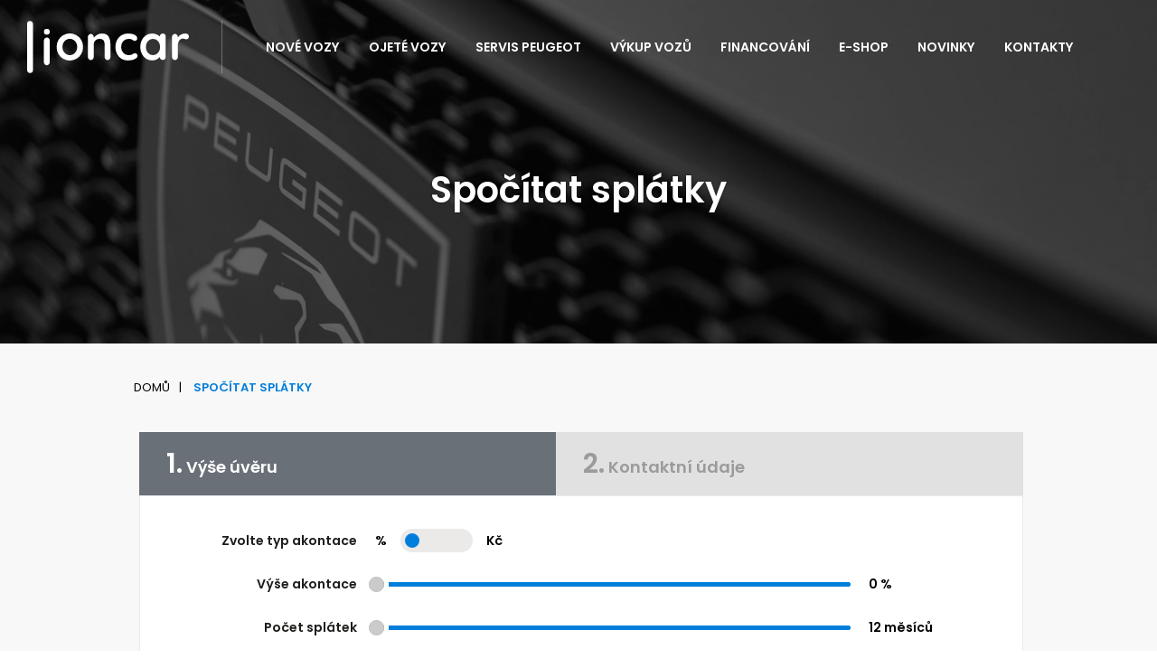

--- FILE ---
content_type: text/html; charset=UTF-8
request_url: https://www.lioncar.cz/poptavka/?id=44244
body_size: 81201
content:
<!DOCTYPE html>
<html lang="cs">
<head>
    <meta charset="UTF-8">
    <meta name="viewport" content="width=device-width, initial-scale=1">
    <meta http-equiv="x-ua-compatible" content="ie=edge">
    <link rel="profile" href="http://gmpg.org/xfn/11">
    
    <link rel="apple-touch-icon" sizes="180x180" href="/apple-touch-icon.png">
    <link rel="icon" type="image/png" sizes="32x32" href="/favicon-32x32.png">
    <link rel="icon" type="image/png" sizes="16x16" href="/favicon-16x16.png">
    <link rel="manifest" href="/site.webmanifest">
    <link rel="mask-icon" href="/safari-pinned-tab.svg" color="#5bbad5">
    <meta name="msapplication-TileColor" content="#da532c">
    <meta name="theme-color" content="#ffffff">

    
<!--noptimize-->
<script>window.im_cookie_bar_disable_full_features = false;</script>

	    <script src="https://www.lioncar.cz/wp-content/plugins/im-cookie-bar/js/js.cookie.min.js?ver=1767875515"></script>
	    <script src="https://www.lioncar.cz/wp-content/plugins/im-cookie-bar/js/cookie-bar.min.js?ver=1767875515"></script>
	    <script src="https://www.lioncar.cz/wp-content/plugins/im-cookie-bar/js/init.min.js?ver=1767875515"></script>
<!--/noptimize-->

<!--noptimize-->
<script>window.dataLayer = window.dataLayer || [];</script>
<!--/noptimize-->

<!--noptimize-->
<script>
	window.dataLayer.push({
		"page": {
		    "language":        null,
            "isHome":          false,
            "isCart":          false,
            "isCheckout":      false,
            "isOrderReceived": false,
            "isMyAccount":     false,
            "type":            "singular",
			"template":        "template_demand.php",
            "currency":        null		},
        "object": {
            "id":    11798,
            "type":  "page",
            "title": "Spočítat splátky"        }
	});
</script>
<!--/noptimize-->

<!--noptimize-->
<!-- Google Tag Manager -->
<script>
	(function(w,d,s,l,i){w[l]=w[l]||[];w[l].push({'gtm.start':
	new Date().getTime(),event:'gtm.js'});var f=d.getElementsByTagName(s)[0],
	j=d.createElement(s),dl=l!='dataLayer'?'&l='+l:'';j.async=true;j.src=
	'https://www.googletagmanager.com/gtm.js?id='+i+dl;
    f.parentNode.insertBefore(j,f);
	})(window,document,'script','dataLayer','GTM-5GKT5DD');
</script>
<!-- End Google Tag Manager -->
<!--/noptimize-->

<!--noptimize-->
	    <script src="https://www.lioncar.cz/wp-content/plugins/im-cookie-bar/js/main.min.js?ver=1767875515"></script>
<!--/noptimize-->
<meta name='robots' content='index, follow, max-image-preview:large, max-snippet:-1, max-video-preview:-1' />

	<!-- This site is optimized with the Yoast SEO plugin v26.8 - https://yoast.com/product/yoast-seo-wordpress/ -->
	<title>Spočítat splátky - LION CAR</title>
	<link rel="canonical" href="https://www.lioncar.cz/poptavka/" />
	<meta property="og:locale" content="cs_CZ" />
	<meta property="og:type" content="article" />
	<meta property="og:title" content="Spočítat splátky - LION CAR" />
	<meta property="og:url" content="https://www.lioncar.cz/poptavka/" />
	<meta property="og:site_name" content="LION CAR" />
	<meta property="article:modified_time" content="2019-02-27T13:27:08+00:00" />
	<meta name="twitter:card" content="summary_large_image" />
	<script type="application/ld+json" class="yoast-schema-graph">{"@context":"https://schema.org","@graph":[{"@type":"WebPage","@id":"https://www.lioncar.cz/poptavka/","url":"https://www.lioncar.cz/poptavka/","name":"Spočítat splátky - LION CAR","isPartOf":{"@id":"https://www.lioncar.cz/#website"},"datePublished":"2019-02-27T12:37:33+00:00","dateModified":"2019-02-27T13:27:08+00:00","breadcrumb":{"@id":"https://www.lioncar.cz/poptavka/#breadcrumb"},"inLanguage":"cs","potentialAction":[{"@type":"ReadAction","target":["https://www.lioncar.cz/poptavka/"]}]},{"@type":"BreadcrumbList","@id":"https://www.lioncar.cz/poptavka/#breadcrumb","itemListElement":[{"@type":"ListItem","position":1,"name":"Domů","item":"https://www.lioncar.cz/"},{"@type":"ListItem","position":2,"name":"Spočítat splátky"}]},{"@type":"WebSite","@id":"https://www.lioncar.cz/#website","url":"https://www.lioncar.cz/","name":"LION CAR","description":"Prodej a servis vozidel Peugeot","potentialAction":[{"@type":"SearchAction","target":{"@type":"EntryPoint","urlTemplate":"https://www.lioncar.cz/?s={search_term_string}"},"query-input":{"@type":"PropertyValueSpecification","valueRequired":true,"valueName":"search_term_string"}}],"inLanguage":"cs"}]}</script>
	<!-- / Yoast SEO plugin. -->


<link rel="alternate" type="application/rss+xml" title="LION CAR &raquo; RSS zdroj" href="https://www.lioncar.cz/feed/" />
<link rel="alternate" type="application/rss+xml" title="LION CAR &raquo; RSS komentářů" href="https://www.lioncar.cz/comments/feed/" />
<link rel="alternate" title="oEmbed (JSON)" type="application/json+oembed" href="https://www.lioncar.cz/wp-json/oembed/1.0/embed?url=https%3A%2F%2Fwww.lioncar.cz%2Fpoptavka%2F" />
<link rel="alternate" title="oEmbed (XML)" type="text/xml+oembed" href="https://www.lioncar.cz/wp-json/oembed/1.0/embed?url=https%3A%2F%2Fwww.lioncar.cz%2Fpoptavka%2F&#038;format=xml" />
<style id='wp-img-auto-sizes-contain-inline-css' type='text/css'>
img:is([sizes=auto i],[sizes^="auto," i]){contain-intrinsic-size:3000px 1500px}
/*# sourceURL=wp-img-auto-sizes-contain-inline-css */
</style>
<link rel='stylesheet' id='sbi_styles-css' href='https://www.lioncar.cz/wp-content/plugins/instagram-feed/css/sbi-styles.min.css?ver=6.10.0' type='text/css' media='all' />
<style id='wp-emoji-styles-inline-css' type='text/css'>

	img.wp-smiley, img.emoji {
		display: inline !important;
		border: none !important;
		box-shadow: none !important;
		height: 1em !important;
		width: 1em !important;
		margin: 0 0.07em !important;
		vertical-align: -0.1em !important;
		background: none !important;
		padding: 0 !important;
	}
/*# sourceURL=wp-emoji-styles-inline-css */
</style>
<style id='classic-theme-styles-inline-css' type='text/css'>
/*! This file is auto-generated */
.wp-block-button__link{color:#fff;background-color:#32373c;border-radius:9999px;box-shadow:none;text-decoration:none;padding:calc(.667em + 2px) calc(1.333em + 2px);font-size:1.125em}.wp-block-file__button{background:#32373c;color:#fff;text-decoration:none}
/*# sourceURL=/wp-includes/css/classic-themes.min.css */
</style>
<link rel='stylesheet' id='wpmf-gallery-popup-style-css' href='https://www.lioncar.cz/wp-content/plugins/wp-media-folder/assets/css/display-gallery/magnific-popup.css?ver=0.9.9' type='text/css' media='all' />
<link rel='stylesheet' id='contact-form-7-css' href='https://www.lioncar.cz/wp-content/plugins/contact-form-7/includes/css/styles.css?ver=6.1.4' type='text/css' media='all' />
<link rel='stylesheet' id='im-cookie-bar-css' href='https://www.lioncar.cz/wp-content/plugins/im-cookie-bar/css/im-cookie-bar.css?ver=1767875515' type='text/css' media='all' />
<link rel='stylesheet' id='lioncar-styles-css' href='https://www.lioncar.cz/wp-content/themes/lioncar/assets/css/style.css?ver=1653321096' type='text/css' media='all' />
<link rel='stylesheet' id='lioncar-custom-styles-css' href='https://www.lioncar.cz/wp-content/themes/lioncar/custom-style.css?ver=1724141396' type='text/css' media='all' />
<link rel='stylesheet' id='slb_core-css' href='https://www.lioncar.cz/wp-content/plugins/simple-lightbox/client/css/app.css?ver=2.9.4' type='text/css' media='all' />
<script type="text/javascript" src="https://www.lioncar.cz/wp-includes/js/jquery/jquery.min.js?ver=3.7.1" id="jquery-core-js"></script>
<script type="text/javascript" src="https://www.lioncar.cz/wp-includes/js/jquery/jquery-migrate.min.js?ver=3.4.1" id="jquery-migrate-js"></script>
<link rel="https://api.w.org/" href="https://www.lioncar.cz/wp-json/" /><link rel="alternate" title="JSON" type="application/json" href="https://www.lioncar.cz/wp-json/wp/v2/pages/11798" /><link rel="EditURI" type="application/rsd+xml" title="RSD" href="https://www.lioncar.cz/xmlrpc.php?rsd" />
<link rel='shortlink' href='https://www.lioncar.cz/?p=11798' />

<style>
    :root {
        --im-cookie-bar-headings-color: #007edb;
        --im-cookie-bar-text-color: #1d1d1b;
        --im-cookie-bar-primary-color: #007edb;
        --im-cookie-bar-primary-text-color: #ffffff;
        --im-cookie-bar-inactive-switcher-color: #e0e0e0;
        --im-cookie-bar-background-color: #ffffff;
        --im-cookie-bar-blocks-background-color: #fafafa;
    }
</style>

    <style id='global-styles-inline-css' type='text/css'>
:root{--wp--preset--aspect-ratio--square: 1;--wp--preset--aspect-ratio--4-3: 4/3;--wp--preset--aspect-ratio--3-4: 3/4;--wp--preset--aspect-ratio--3-2: 3/2;--wp--preset--aspect-ratio--2-3: 2/3;--wp--preset--aspect-ratio--16-9: 16/9;--wp--preset--aspect-ratio--9-16: 9/16;--wp--preset--color--black: #000000;--wp--preset--color--cyan-bluish-gray: #abb8c3;--wp--preset--color--white: #ffffff;--wp--preset--color--pale-pink: #f78da7;--wp--preset--color--vivid-red: #cf2e2e;--wp--preset--color--luminous-vivid-orange: #ff6900;--wp--preset--color--luminous-vivid-amber: #fcb900;--wp--preset--color--light-green-cyan: #7bdcb5;--wp--preset--color--vivid-green-cyan: #00d084;--wp--preset--color--pale-cyan-blue: #8ed1fc;--wp--preset--color--vivid-cyan-blue: #0693e3;--wp--preset--color--vivid-purple: #9b51e0;--wp--preset--gradient--vivid-cyan-blue-to-vivid-purple: linear-gradient(135deg,rgb(6,147,227) 0%,rgb(155,81,224) 100%);--wp--preset--gradient--light-green-cyan-to-vivid-green-cyan: linear-gradient(135deg,rgb(122,220,180) 0%,rgb(0,208,130) 100%);--wp--preset--gradient--luminous-vivid-amber-to-luminous-vivid-orange: linear-gradient(135deg,rgb(252,185,0) 0%,rgb(255,105,0) 100%);--wp--preset--gradient--luminous-vivid-orange-to-vivid-red: linear-gradient(135deg,rgb(255,105,0) 0%,rgb(207,46,46) 100%);--wp--preset--gradient--very-light-gray-to-cyan-bluish-gray: linear-gradient(135deg,rgb(238,238,238) 0%,rgb(169,184,195) 100%);--wp--preset--gradient--cool-to-warm-spectrum: linear-gradient(135deg,rgb(74,234,220) 0%,rgb(151,120,209) 20%,rgb(207,42,186) 40%,rgb(238,44,130) 60%,rgb(251,105,98) 80%,rgb(254,248,76) 100%);--wp--preset--gradient--blush-light-purple: linear-gradient(135deg,rgb(255,206,236) 0%,rgb(152,150,240) 100%);--wp--preset--gradient--blush-bordeaux: linear-gradient(135deg,rgb(254,205,165) 0%,rgb(254,45,45) 50%,rgb(107,0,62) 100%);--wp--preset--gradient--luminous-dusk: linear-gradient(135deg,rgb(255,203,112) 0%,rgb(199,81,192) 50%,rgb(65,88,208) 100%);--wp--preset--gradient--pale-ocean: linear-gradient(135deg,rgb(255,245,203) 0%,rgb(182,227,212) 50%,rgb(51,167,181) 100%);--wp--preset--gradient--electric-grass: linear-gradient(135deg,rgb(202,248,128) 0%,rgb(113,206,126) 100%);--wp--preset--gradient--midnight: linear-gradient(135deg,rgb(2,3,129) 0%,rgb(40,116,252) 100%);--wp--preset--font-size--small: 13px;--wp--preset--font-size--medium: 20px;--wp--preset--font-size--large: 36px;--wp--preset--font-size--x-large: 42px;--wp--preset--spacing--20: 0.44rem;--wp--preset--spacing--30: 0.67rem;--wp--preset--spacing--40: 1rem;--wp--preset--spacing--50: 1.5rem;--wp--preset--spacing--60: 2.25rem;--wp--preset--spacing--70: 3.38rem;--wp--preset--spacing--80: 5.06rem;--wp--preset--shadow--natural: 6px 6px 9px rgba(0, 0, 0, 0.2);--wp--preset--shadow--deep: 12px 12px 50px rgba(0, 0, 0, 0.4);--wp--preset--shadow--sharp: 6px 6px 0px rgba(0, 0, 0, 0.2);--wp--preset--shadow--outlined: 6px 6px 0px -3px rgb(255, 255, 255), 6px 6px rgb(0, 0, 0);--wp--preset--shadow--crisp: 6px 6px 0px rgb(0, 0, 0);}:where(.is-layout-flex){gap: 0.5em;}:where(.is-layout-grid){gap: 0.5em;}body .is-layout-flex{display: flex;}.is-layout-flex{flex-wrap: wrap;align-items: center;}.is-layout-flex > :is(*, div){margin: 0;}body .is-layout-grid{display: grid;}.is-layout-grid > :is(*, div){margin: 0;}:where(.wp-block-columns.is-layout-flex){gap: 2em;}:where(.wp-block-columns.is-layout-grid){gap: 2em;}:where(.wp-block-post-template.is-layout-flex){gap: 1.25em;}:where(.wp-block-post-template.is-layout-grid){gap: 1.25em;}.has-black-color{color: var(--wp--preset--color--black) !important;}.has-cyan-bluish-gray-color{color: var(--wp--preset--color--cyan-bluish-gray) !important;}.has-white-color{color: var(--wp--preset--color--white) !important;}.has-pale-pink-color{color: var(--wp--preset--color--pale-pink) !important;}.has-vivid-red-color{color: var(--wp--preset--color--vivid-red) !important;}.has-luminous-vivid-orange-color{color: var(--wp--preset--color--luminous-vivid-orange) !important;}.has-luminous-vivid-amber-color{color: var(--wp--preset--color--luminous-vivid-amber) !important;}.has-light-green-cyan-color{color: var(--wp--preset--color--light-green-cyan) !important;}.has-vivid-green-cyan-color{color: var(--wp--preset--color--vivid-green-cyan) !important;}.has-pale-cyan-blue-color{color: var(--wp--preset--color--pale-cyan-blue) !important;}.has-vivid-cyan-blue-color{color: var(--wp--preset--color--vivid-cyan-blue) !important;}.has-vivid-purple-color{color: var(--wp--preset--color--vivid-purple) !important;}.has-black-background-color{background-color: var(--wp--preset--color--black) !important;}.has-cyan-bluish-gray-background-color{background-color: var(--wp--preset--color--cyan-bluish-gray) !important;}.has-white-background-color{background-color: var(--wp--preset--color--white) !important;}.has-pale-pink-background-color{background-color: var(--wp--preset--color--pale-pink) !important;}.has-vivid-red-background-color{background-color: var(--wp--preset--color--vivid-red) !important;}.has-luminous-vivid-orange-background-color{background-color: var(--wp--preset--color--luminous-vivid-orange) !important;}.has-luminous-vivid-amber-background-color{background-color: var(--wp--preset--color--luminous-vivid-amber) !important;}.has-light-green-cyan-background-color{background-color: var(--wp--preset--color--light-green-cyan) !important;}.has-vivid-green-cyan-background-color{background-color: var(--wp--preset--color--vivid-green-cyan) !important;}.has-pale-cyan-blue-background-color{background-color: var(--wp--preset--color--pale-cyan-blue) !important;}.has-vivid-cyan-blue-background-color{background-color: var(--wp--preset--color--vivid-cyan-blue) !important;}.has-vivid-purple-background-color{background-color: var(--wp--preset--color--vivid-purple) !important;}.has-black-border-color{border-color: var(--wp--preset--color--black) !important;}.has-cyan-bluish-gray-border-color{border-color: var(--wp--preset--color--cyan-bluish-gray) !important;}.has-white-border-color{border-color: var(--wp--preset--color--white) !important;}.has-pale-pink-border-color{border-color: var(--wp--preset--color--pale-pink) !important;}.has-vivid-red-border-color{border-color: var(--wp--preset--color--vivid-red) !important;}.has-luminous-vivid-orange-border-color{border-color: var(--wp--preset--color--luminous-vivid-orange) !important;}.has-luminous-vivid-amber-border-color{border-color: var(--wp--preset--color--luminous-vivid-amber) !important;}.has-light-green-cyan-border-color{border-color: var(--wp--preset--color--light-green-cyan) !important;}.has-vivid-green-cyan-border-color{border-color: var(--wp--preset--color--vivid-green-cyan) !important;}.has-pale-cyan-blue-border-color{border-color: var(--wp--preset--color--pale-cyan-blue) !important;}.has-vivid-cyan-blue-border-color{border-color: var(--wp--preset--color--vivid-cyan-blue) !important;}.has-vivid-purple-border-color{border-color: var(--wp--preset--color--vivid-purple) !important;}.has-vivid-cyan-blue-to-vivid-purple-gradient-background{background: var(--wp--preset--gradient--vivid-cyan-blue-to-vivid-purple) !important;}.has-light-green-cyan-to-vivid-green-cyan-gradient-background{background: var(--wp--preset--gradient--light-green-cyan-to-vivid-green-cyan) !important;}.has-luminous-vivid-amber-to-luminous-vivid-orange-gradient-background{background: var(--wp--preset--gradient--luminous-vivid-amber-to-luminous-vivid-orange) !important;}.has-luminous-vivid-orange-to-vivid-red-gradient-background{background: var(--wp--preset--gradient--luminous-vivid-orange-to-vivid-red) !important;}.has-very-light-gray-to-cyan-bluish-gray-gradient-background{background: var(--wp--preset--gradient--very-light-gray-to-cyan-bluish-gray) !important;}.has-cool-to-warm-spectrum-gradient-background{background: var(--wp--preset--gradient--cool-to-warm-spectrum) !important;}.has-blush-light-purple-gradient-background{background: var(--wp--preset--gradient--blush-light-purple) !important;}.has-blush-bordeaux-gradient-background{background: var(--wp--preset--gradient--blush-bordeaux) !important;}.has-luminous-dusk-gradient-background{background: var(--wp--preset--gradient--luminous-dusk) !important;}.has-pale-ocean-gradient-background{background: var(--wp--preset--gradient--pale-ocean) !important;}.has-electric-grass-gradient-background{background: var(--wp--preset--gradient--electric-grass) !important;}.has-midnight-gradient-background{background: var(--wp--preset--gradient--midnight) !important;}.has-small-font-size{font-size: var(--wp--preset--font-size--small) !important;}.has-medium-font-size{font-size: var(--wp--preset--font-size--medium) !important;}.has-large-font-size{font-size: var(--wp--preset--font-size--large) !important;}.has-x-large-font-size{font-size: var(--wp--preset--font-size--x-large) !important;}
/*# sourceURL=global-styles-inline-css */
</style>
</head>
<body class="wp-singular page-template page-template-template_demand page-template-template_demand-php page page-id-11798 wp-theme-lioncar">

    
    <header id="main-header" class="header2 header2-subpage">
        <a href="https://www.lioncar.cz" class="header2-logo">
            <svg xmlns="http://www.w3.org/2000/svg" width="179px" height="58px" viewBox="0 0 296.31 95.12">
    <path class="cls-1" fill="#ffffff" d="M91.72,47.56a16.27,16.27,0,0,0-1.82-7.77A13.39,13.39,0,0,0,85,34.5a13.31,13.31,0,0,0-13.59,0,13.39,13.39,0,0,0-4.89,5.29,16.28,16.28,0,0,0-1.82,7.77,16,16,0,0,0,1.82,7.73,13.48,13.48,0,0,0,4.89,5.24,13.31,13.31,0,0,0,13.59,0,13.47,13.47,0,0,0,4.89-5.24,16,16,0,0,0,1.82-7.73Zm10.66,0a25.4,25.4,0,0,1-3.2,12.75,22.59,22.59,0,0,1-8.75,8.75,25.63,25.63,0,0,1-24.47,0,22.67,22.67,0,0,1-8.71-8.75,25.4,25.4,0,0,1-3.2-12.75,25.39,25.39,0,0,1,3.2-12.75A23,23,0,0,1,66,26a25.32,25.32,0,0,1,24.47,0,22.91,22.91,0,0,1,8.75,8.79,25.39,25.39,0,0,1,3.2,12.75ZM41.46,75.34a5.37,5.37,0,0,1-1.51,3.86,5.47,5.47,0,0,1-7.64,0,5.36,5.36,0,0,1-1.51-3.86V35.76a5.32,5.32,0,0,1,1.51-3.86,5.47,5.47,0,0,1,7.64,0,5.41,5.41,0,0,1,1.51,3.86V75.34Zm-5.33-61a5.33,5.33,0,1,1-5.33,5.33,5.33,5.33,0,0,1,5.33-5.33Zm100.54,8.51q9.06,0,12.53,5.37t3.46,14.88V65.86a5.33,5.33,0,0,1-1.51,3.86,5.47,5.47,0,0,1-7.64,0A5.33,5.33,0,0,1,142,65.86V43.12a12.8,12.8,0,0,0-2-7.68q-2-2.8-7-2.8a10.83,10.83,0,0,0-8.08,3,10.26,10.26,0,0,0-2.93,7.51V65.86a5.32,5.32,0,0,1-1.51,3.86,5.47,5.47,0,0,1-7.64,0,5.32,5.32,0,0,1-1.51-3.86V29.17a5.32,5.32,0,0,1,1.51-3.86,5.47,5.47,0,0,1,7.64,0,5.32,5.32,0,0,1,1.51,3.86v1.51a21.44,21.44,0,0,1,6.26-5.51,16.22,16.22,0,0,1,8.48-2.31ZM10.66,89.7a5.31,5.31,0,0,1-5.42,5.42,5,5,0,0,1-3.73-1.55A5.35,5.35,0,0,1,0,89.7V5.42A5.31,5.31,0,0,1,5.42,0,5,5,0,0,1,9.15,1.55a5.39,5.39,0,0,1,1.51,3.86Z"/>
    <path class="cls-2" fill="#ffffff" d="M230.48,62.39a11.86,11.86,0,0,0,9.42-4.22,15.68,15.68,0,0,0,3.64-10.62A15.84,15.84,0,0,0,239.9,36.9a12.43,12.43,0,0,0-18.74,0,15.84,15.84,0,0,0-3.64,10.66,15.8,15.8,0,0,0,3.6,10.62,11.73,11.73,0,0,0,9.37,4.22ZM290,22.86a6.78,6.78,0,0,1,4.48,1.51,4.5,4.5,0,0,1,1.82,3.55,5.5,5.5,0,0,1-1.42,4.13,4.69,4.69,0,0,1-3.38,1.38,8.87,8.87,0,0,1-3-.62l-1.2-.35a7.21,7.21,0,0,0-2-.27,7.89,7.89,0,0,0-4.44,1.42,10.36,10.36,0,0,0-3.51,4.31A15.86,15.86,0,0,0,276,44.8V65.86a5.32,5.32,0,0,1-1.51,3.86,5.47,5.47,0,0,1-7.64,0,5.33,5.33,0,0,1-1.51-3.86V29.17a5.33,5.33,0,0,1,1.51-3.86,5.47,5.47,0,0,1,7.64,0A5.33,5.33,0,0,1,276,29.17v1.16a13.46,13.46,0,0,1,5.86-5.55A18,18,0,0,1,290,22.86Zm-105.09,0q7.55,0,12.17,2.35t4.62,6.26a5.36,5.36,0,0,1-1.16,3.42,3.66,3.66,0,0,1-3,1.47,5.67,5.67,0,0,1-2.31-.4,8.28,8.28,0,0,1-1.73-1.07,12.45,12.45,0,0,0-1.64-1.11,11,11,0,0,0-2.62-.8,14.61,14.61,0,0,0-2.8-.36q-6.66,0-10.44,4.13t-3.78,10.79A15.23,15.23,0,0,0,176,58.17a12.59,12.59,0,0,0,9.77,4.22,15.11,15.11,0,0,0,6.49-1.07,12,12,0,0,0,1.47-.93,10.1,10.1,0,0,1,1.73-1,4.79,4.79,0,0,1,2-.36,4.5,4.5,0,0,1,3.51,1.42,5.21,5.21,0,0,1,1.29,3.64q0,2.13-2.49,4a19.38,19.38,0,0,1-6.57,3,33.07,33.07,0,0,1-8.71,1.11,22.5,22.5,0,0,1-12-3.2,21.5,21.5,0,0,1-8-8.84,27.52,27.52,0,0,1-2.84-12.57,26.82,26.82,0,0,1,3-12.79A21.9,21.9,0,0,1,172.83,26a23.27,23.27,0,0,1,12.08-3.15Zm63.52,0a5.17,5.17,0,0,1,3.82,1.51,5.29,5.29,0,0,1,1.51,3.91V65.86a5.33,5.33,0,0,1-1.51,3.86,5.1,5.1,0,0,1-3.82,1.55,5,5,0,0,1-3.78-1.51,5.59,5.59,0,0,1-1.56-3.82,19.27,19.27,0,0,1-13.95,6.22A20.31,20.31,0,0,1,218,69a22.11,22.11,0,0,1-7.86-8.75,27.31,27.31,0,0,1-2.89-12.7,27.92,27.92,0,0,1,2.84-12.75A21.84,21.84,0,0,1,217.91,26a19.78,19.78,0,0,1,10.88-3.15,20.56,20.56,0,0,1,8,1.55,21,21,0,0,1,6.31,4v-.09a5.33,5.33,0,0,1,1.51-3.86A5.1,5.1,0,0,1,248.43,22.86Z"/>
</svg>        </a>

        <nav class="header2-nav">
            <ul><li id="menu-item-24327" class="new-cars menu-item menu-item-type-post_type menu-item-object-page menu-item-24327"><a href="https://www.lioncar.cz/nabidka-vozu/">Nové vozy</a></li>
<li id="menu-item-30206" class="old-cars menu-item menu-item-type-post_type menu-item-object-page menu-item-30206"><a href="https://www.lioncar.cz/nabidka-vozu/ojete-vozy/">Ojeté vozy</a></li>
<li id="menu-item-36850" class="menu-item menu-item-type-post_type menu-item-object-page menu-item-36850"><a href="https://www.lioncar.cz/servis/">Servis PEUGEOT</a></li>
<li id="menu-item-39739" class="menu-item menu-item-type-post_type menu-item-object-page menu-item-39739"><a href="https://www.lioncar.cz/vykoupime-vas-vuz-ihned/">Výkup vozů</a></li>
<li id="menu-item-2589" class="menu-item menu-item-type-post_type menu-item-object-page menu-item-2589"><a href="https://www.lioncar.cz/financovani/">Financování</a></li>
<li id="menu-item-18874" class="menu-item menu-item-type-custom menu-item-object-custom menu-item-18874"><a target="_blank" href="https://www.shop-peugeot.cz/">E-SHOP</a></li>
<li id="menu-item-105" class="menu-item menu-item-type-post_type menu-item-object-page menu-item-105"><a href="https://www.lioncar.cz/akce-novinky/">Novinky</a></li>
<li id="menu-item-106" class="menu-item menu-item-type-post_type menu-item-object-page menu-item-106"><a href="https://www.lioncar.cz/kontakty/">Kontakty</a></li>
</ul>        </nav>

        <ul class="header2-controls">
            <li class="header2-control">
                <a class="header2-control-item" target="_blank" href="https://www.instagram.com/lioncarpeugeot/">
                    <svg xmlns="http://www.w3.org/2000/svg" width="18" height="18" viewBox="0 0 18 18">
  <path id="ico-instagram" fill="#c8c8cb" d="M1498.52,23h-11.04a3.482,3.482,0,0,0-3.48,3.478V37.522A3.482,3.482,0,0,0,1487.48,41h11.04a3.482,3.482,0,0,0,3.48-3.478V26.478A3.482,3.482,0,0,0,1498.52,23Zm1,2.075,0.4,0v3.051l-3.04.009-0.01-3.05Zm-9.09,5.078a3.162,3.162,0,1,1-.6,1.847A3.168,3.168,0,0,1,1490.43,30.153Zm9.82,7.369a1.732,1.732,0,0,1-1.73,1.725h-11.04a1.732,1.732,0,0,1-1.73-1.725V30.153h2.69a4.92,4.92,0,1,0,9.12,0h2.69v7.369Z" transform="translate(-1484 -23)"/>
</svg>
                </a>
            </li>
            <li class="header2-control">
                <a class="header2-control-item" target="_blank" href="https://www.facebook.com/lioncarpeugeot">
                    <svg xmlns="http://www.w3.org/2000/svg" width="7" height="16" viewBox="0 0 7 16">
  <path id="ico-facebook" fill="#c8c8cb" d="M1366.5,40h2.81V31.685h2.23l0.16-2.393h-2.39V27.423a0.927,0.927,0,0,1,1.11-.874,4.678,4.678,0,0,1,1.21.2L1372,24.3a8.629,8.629,0,0,0-2.69-.3,2.593,2.593,0,0,0-2.33,1.205,4.726,4.726,0,0,0-.48,2.479v1.608H1365v2.393h1.5V40Z" transform="translate(-1365 -24)"/>
</svg>
                </a>
            </li>
            <li class="header2-control">
                <a class="header2-control-item" href="/vyhledavani/">
                    <svg xmlns="http://www.w3.org/2000/svg" width="15.32" height="15.313" viewBox="0 0 15.32 15.313">
  <path id="ico-search" fill="#7b7b7e" d="M1600.46,27.462a6.3,6.3,0,0,0,7.95,9.708l3.58,3.577a0.651,0.651,0,0,0,.92,0l0.84-.841a0.657,0.657,0,0,0,0-.919l-3.58-3.577A6.3,6.3,0,0,0,1600.46,27.462Zm7.76,7.762a4.674,4.674,0,1,1,0-6.609A4.68,4.68,0,0,1,1608.22,35.224Z" transform="translate(-1598.62 -25.625)"/>
</svg>
                </a>
            </li>
        </ul>

        <a href="tel:+420724237735" class="header2-hotline">
            <span>infolinka lioncar</span>
            <strong>572 548 801</strong>
        </a>

        <button class="header2-nav-toggle">
            <span class="line-first"></span>
            <span class="line-second"></span>
            <span class="line-third"></span>
        </button>
    </header>
    <main class="main">
<div class="main-image">
	<h1 class="heading heading-lg " style="color: ">Spočítat splátky</h1>
		<img src="/wp-content/themes/lioncar/assets/img/main-image-3.jpg" alt="Spočítat splátky" data-no-lazy="1">
</div>
<section class="section-demand">
    <div class="container container-small">
        <div class="nav-breadcrumb"><span><span><a href="https://www.lioncar.cz/">Domů</a></span>  <span class="breadcrumb_last" aria-current="page"><strong>Spočítat splátky</strong></span></span></div>        <div class="car-demand">
            <div class="product-list product-list-highlight">
                            </div>
                        <div class="demand-steps">
                <ul class="tabs-nav">
                    <li class="tabs-nav-item active" id="demandStart"><strong>1.</strong> Výše úvěru</li>
                    <li class="tabs-nav-item"><strong>2.</strong> Kontaktní údaje</li>
                </ul>
                <div class="form-border">
                    
<div class="wpcf7 no-js" id="wpcf7-f11802-o1" lang="cs-CZ" dir="ltr" data-wpcf7-id="11802">
<div class="screen-reader-response"><p role="status" aria-live="polite" aria-atomic="true"></p> <ul></ul></div>
<form action="/poptavka/?id=44244#wpcf7-f11802-o1" method="post" class="wpcf7-form init" aria-label="Kontaktní formulář" novalidate="novalidate" data-status="init">
<fieldset class="hidden-fields-container"><input type="hidden" name="_wpcf7" value="11802" /><input type="hidden" name="_wpcf7_version" value="6.1.4" /><input type="hidden" name="_wpcf7_locale" value="cs_CZ" /><input type="hidden" name="_wpcf7_unit_tag" value="wpcf7-f11802-o1" /><input type="hidden" name="_wpcf7_container_post" value="0" /><input type="hidden" name="_wpcf7_posted_data_hash" value="" />
</fieldset>
<div id="stepOne">
     <input class="wpcf7-form-control wpcf7-hidden" value="undefined" type="hidden" name="car-name" />
     <input class="wpcf7-form-control wpcf7-hidden" value="%" type="hidden" name="typ-akontace" />
     <input class="wpcf7-form-control wpcf7-hidden" value="" type="hidden" name="vyse-akontace" />
     <input class="wpcf7-form-control wpcf7-hidden" value="" type="hidden" name="pocet-splatek" />
     <input class="wpcf7-form-control wpcf7-hidden" value="" type="hidden" name="vyse-splatky" />

     <div class="form-row-inline">
          <label class="form-label">Zvolte typ akontace</label>
          <div class="form-switch-control"><span class="form-switch-value">%</span><span class="form-switch"></span><span class="form-switch-value">Kč</span></div>
     </div>

     <div class="form-row-inline">
          <label class="form-label">Výše akontace</label>
          <div class="form-slider-control"><div class="form-slider" data-target="vyse-akontace"></div><div class="form-slider-value"><span id="akontaceHodnota">0</span>&nbsp;<span id="akontaceJednotka">%</span></div></div>
     </div>

     <div class="form-row-inline">
          <label class="form-label">Počet splátek</label>
          <div class="form-slider-control">
          <div class="form-slider" data-target="pocet-splatek"></div>
               <div class="form-slider-value"><span id="splatkyHodnota">12</span>&nbsp;<span id="splatkyDoba">měsíců</span></div>
          </div>
     </div>

     <div class="form-row text-right">
          <button class="form-button btn" id="demandContinue">Pokračovat</button>
     </div>
</div>

<div style="display: none;" id="stepTwo">
     <p class="text-center">Výše akontace <strong class="text-blue"><span id="res_akontaceHodnota">0</span>&nbsp;<span id="res_akontaceJednotka">%</span></strong> s dobou splácení <strong class="text-blue"><span id="res_splatkyHodnota">12</span>&nbsp;<span id="res_splatkyDoba">měsíců</span></strong><span style="display:none;">a měsíční splátkou <strong class="text-blue">od <span id="monthlyPayment">0</span> Kč</strong></span>.</p>
     <span class="wpcf7-form-control-wrap" data-name="your-name"><input size="40" maxlength="400" class="wpcf7-form-control wpcf7-text wpcf7-validates-as-required form-control" aria-required="true" aria-invalid="false" placeholder="Jméno" value="" type="text" name="your-name" /></span>
     <span class="wpcf7-form-control-wrap" data-name="your-email"><input size="40" maxlength="400" class="wpcf7-form-control wpcf7-email wpcf7-validates-as-required wpcf7-text wpcf7-validates-as-email form-control" aria-required="true" aria-invalid="false" placeholder="Email" value="" type="email" name="your-email" /></span>
     <span class="wpcf7-form-control-wrap" data-name="telefon"><input size="40" maxlength="400" class="wpcf7-form-control wpcf7-tel wpcf7-validates-as-required wpcf7-text wpcf7-validates-as-tel form-control" aria-required="true" aria-invalid="false" placeholder="Telefon" value="" type="tel" name="telefon" /></span>
     <div class="form-checkbox"><span class="wpcf7-form-control-wrap" data-name="acceptance-416"><span class="wpcf7-form-control wpcf7-acceptance"><span class="wpcf7-list-item"><input type="checkbox" name="acceptance-416" value="1" checked="checked" id="acceptance-416" aria-invalid="false" /></span></span></span> <label for="acceptance-416">*Souhlasím se zpracováním údajů</label></div>

     <div class="form-row text-right">
          <input class="wpcf7-form-control wpcf7-submit has-spinner form-button btn" type="submit" value="Odeslat" />
     </div>
</div>

<input class="wpcf7-form-control wpcf7-hidden" value="" type="hidden" name="cf7_url" /><input type="text" name="SunTp" value="" style="display: none !important;" /><div class="wpcf7-response-output" aria-hidden="true"></div>
</form>
</div>
                    <script>jQuery('input[name="cf7_url"]').val('');</script>
                </div>
            </div>
        </div>
    </div>
	</main>

                <section class="benefits-list">
            <div class="benefits-container cols-container -cols-6">
                                    <div class="benefit-item col-item">
                                                    <div class="svg-wrap">
                                <img width="1" height="1" src="https://www.lioncar.cz/wp-content/uploads/2022/05/icon-footer3.svg" class="attachment-medium_large size-medium_large" alt="" decoding="async" loading="lazy" />                            </div>
                        
                                                    <p>Nové vozy Peugeot</p>
                                            </div>
                                    <div class="benefit-item col-item">
                                                    <div class="svg-wrap">
                                <img width="1" height="1" src="https://www.lioncar.cz/wp-content/uploads/2022/05/icon-footer2.svg" class="attachment-medium_large size-medium_large" alt="" decoding="async" loading="lazy" />                            </div>
                        
                                                    <p>Spolehlivé a prověřené ojeté vozy</p>
                                            </div>
                                    <div class="benefit-item col-item">
                                                    <div class="svg-wrap">
                                <img width="1" height="1" src="https://www.lioncar.cz/wp-content/uploads/2022/05/icon-footer1.svg" class="attachment-medium_large size-medium_large" alt="" decoding="async" loading="lazy" />                            </div>
                        
                                                    <p>Prémiový servis vozů nabízí komplex služeb</p>
                                            </div>
                                    <div class="benefit-item col-item">
                                                    <div class="svg-wrap">
                                <img width="1" height="1" src="https://www.lioncar.cz/wp-content/uploads/2022/05/icon-footer4.svg" class="attachment-medium_large size-medium_large" alt="" decoding="async" loading="lazy" />                            </div>
                        
                                                    <p>Výkup vozů za nejvyšší možné ceny</p>
                                            </div>
                                    <div class="benefit-item col-item">
                                                    <div class="svg-wrap">
                                <img width="1" height="1" src="https://www.lioncar.cz/wp-content/uploads/2022/05/icon-footer5.svg" class="attachment-medium_large size-medium_large" alt="" decoding="async" loading="lazy" />                            </div>
                        
                                                    <p>Financování na operativní leasing</p>
                                            </div>
                                    <div class="benefit-item col-item">
                                                    <div class="svg-wrap">
                                <img width="1" height="1" src="https://www.lioncar.cz/wp-content/uploads/2022/05/icon-footer6.svg" class="attachment-medium_large size-medium_large" alt="" decoding="async" loading="lazy" />                            </div>
                        
                                                    <p>Odborný pneuservis</p>
                                            </div>
                            </div>
        </section>
    
                <section class="instagram-feed">
                            <div class="heading-wrap">
                    <h2 class="heading-md">Sledujte nás na Instagramu</h2>
                </div>
            
            
<div id="sb_instagram"  class="sbi sbi_mob_col_2 sbi_tab_col_3 sbi_col_6 sbi_width_resp"	 data-feedid="*1"  data-res="full" data-cols="6" data-colsmobile="2" data-colstablet="3" data-num="6" data-nummobile="6" data-item-padding="0"	 data-shortcode-atts="{&quot;feed&quot;:&quot;1&quot;}"  data-postid="11798" data-locatornonce="550d709277" data-imageaspectratio="1:1" data-sbi-flags="favorLocal">
	
	<div id="sbi_images" >
		<div class="sbi_item sbi_type_image sbi_new sbi_transition"
	id="sbi_18079706702596621" data-date="1769767213">
	<div class="sbi_photo_wrap">
		<a class="sbi_photo" href="https://www.instagram.com/p/DUIXUA0iFuD/" target="_blank" rel="noopener nofollow"
			data-full-res="https://scontent-prg1-1.cdninstagram.com/v/t51.82787-15/624765193_18302780635283115_572528577900112002_n.jpg?stp=dst-jpg_e35_tt6&#038;_nc_cat=110&#038;ccb=7-5&#038;_nc_sid=18de74&#038;efg=eyJlZmdfdGFnIjoiRkVFRC5iZXN0X2ltYWdlX3VybGdlbi5DMyJ9&#038;_nc_ohc=VJMkqQp3GDIQ7kNvwGP1ifn&#038;_nc_oc=AdkmiLwHyAIhh-SpT-LoJ7_-MpZtW9_ESKGb2FqUKJ8enZDp20i9L6OE9oVT8KctM1tf8tl8v2NZVEjvLYZONNNg&#038;_nc_zt=23&#038;_nc_ht=scontent-prg1-1.cdninstagram.com&#038;edm=ANo9K5cEAAAA&#038;_nc_gid=IQXLKBWEqysax17RcWi5fQ&#038;oh=00_AftuJpnmHBmZOnGZ5OjhxjmAHlH75skaajJwZ71b3w-aIQ&#038;oe=6987A77C"
			data-img-src-set="{&quot;d&quot;:&quot;https:\/\/scontent-prg1-1.cdninstagram.com\/v\/t51.82787-15\/624765193_18302780635283115_572528577900112002_n.jpg?stp=dst-jpg_e35_tt6&amp;_nc_cat=110&amp;ccb=7-5&amp;_nc_sid=18de74&amp;efg=eyJlZmdfdGFnIjoiRkVFRC5iZXN0X2ltYWdlX3VybGdlbi5DMyJ9&amp;_nc_ohc=VJMkqQp3GDIQ7kNvwGP1ifn&amp;_nc_oc=AdkmiLwHyAIhh-SpT-LoJ7_-MpZtW9_ESKGb2FqUKJ8enZDp20i9L6OE9oVT8KctM1tf8tl8v2NZVEjvLYZONNNg&amp;_nc_zt=23&amp;_nc_ht=scontent-prg1-1.cdninstagram.com&amp;edm=ANo9K5cEAAAA&amp;_nc_gid=IQXLKBWEqysax17RcWi5fQ&amp;oh=00_AftuJpnmHBmZOnGZ5OjhxjmAHlH75skaajJwZ71b3w-aIQ&amp;oe=6987A77C&quot;,&quot;150&quot;:&quot;https:\/\/scontent-prg1-1.cdninstagram.com\/v\/t51.82787-15\/624765193_18302780635283115_572528577900112002_n.jpg?stp=dst-jpg_e35_tt6&amp;_nc_cat=110&amp;ccb=7-5&amp;_nc_sid=18de74&amp;efg=eyJlZmdfdGFnIjoiRkVFRC5iZXN0X2ltYWdlX3VybGdlbi5DMyJ9&amp;_nc_ohc=VJMkqQp3GDIQ7kNvwGP1ifn&amp;_nc_oc=AdkmiLwHyAIhh-SpT-LoJ7_-MpZtW9_ESKGb2FqUKJ8enZDp20i9L6OE9oVT8KctM1tf8tl8v2NZVEjvLYZONNNg&amp;_nc_zt=23&amp;_nc_ht=scontent-prg1-1.cdninstagram.com&amp;edm=ANo9K5cEAAAA&amp;_nc_gid=IQXLKBWEqysax17RcWi5fQ&amp;oh=00_AftuJpnmHBmZOnGZ5OjhxjmAHlH75skaajJwZ71b3w-aIQ&amp;oe=6987A77C&quot;,&quot;320&quot;:&quot;https:\/\/www.lioncar.cz\/wp-content\/uploads\/sb-instagram-feed-images\/624765193_18302780635283115_572528577900112002_nlow.webp&quot;,&quot;640&quot;:&quot;https:\/\/www.lioncar.cz\/wp-content\/uploads\/sb-instagram-feed-images\/624765193_18302780635283115_572528577900112002_nfull.webp&quot;}">
			<span class="sbi-screenreader">Nový Peugeot 408 je prvním modelem značky, který n</span>
									<img src="https://www.lioncar.cz/wp-content/plugins/instagram-feed/img/placeholder.png" alt="Nový Peugeot 408 je prvním modelem značky, který na zádi využívá podsvícený nápis Peugeot, plynule integrovaný do lesklého pásu přes celou šířku vozu. Prémiovým světelným podpisem se třemi šikmými LED drápy jsou vybaveny všechny úrovně výbavy. #peugeot #peugeot408 #408 #peugeotfans #peugeotworld #peugeotfamily #peugeotmoments #peugeotcz #peugeotczech #peugeotcesko #lioncar #lioncarpeugeot #peugeotkunovice #kunovice #uherskehradiste #uherskybrod #zlinskykraj" aria-hidden="true">
		</a>
	</div>
</div><div class="sbi_item sbi_type_image sbi_new sbi_transition"
	id="sbi_18058894961339231" data-date="1769767182">
	<div class="sbi_photo_wrap">
		<a class="sbi_photo" href="https://www.instagram.com/p/DUIXQSNCJqF/" target="_blank" rel="noopener nofollow"
			data-full-res="https://scontent-prg1-1.cdninstagram.com/v/t51.82787-15/625055769_18302780551283115_4603380715643905320_n.jpg?stp=dst-jpg_e35_tt6&#038;_nc_cat=110&#038;ccb=7-5&#038;_nc_sid=18de74&#038;efg=eyJlZmdfdGFnIjoiRkVFRC5iZXN0X2ltYWdlX3VybGdlbi5DMyJ9&#038;_nc_ohc=VX1FzDGMWo8Q7kNvwG5ZzA6&#038;_nc_oc=AdlSh7S_8PcYKj2QLz19LyPur2pag-101OmtrqFMxEHHLogR7uwEOe6YgT3vJx__G123P2p55Po9WHv4A4PGcmnu&#038;_nc_zt=23&#038;_nc_ht=scontent-prg1-1.cdninstagram.com&#038;edm=ANo9K5cEAAAA&#038;_nc_gid=IQXLKBWEqysax17RcWi5fQ&#038;oh=00_AfsUSQVjxiJ-IABtwEySsSW3RLAUEYScY4l3RsNTjLrFqg&#038;oe=6987C22A"
			data-img-src-set="{&quot;d&quot;:&quot;https:\/\/scontent-prg1-1.cdninstagram.com\/v\/t51.82787-15\/625055769_18302780551283115_4603380715643905320_n.jpg?stp=dst-jpg_e35_tt6&amp;_nc_cat=110&amp;ccb=7-5&amp;_nc_sid=18de74&amp;efg=eyJlZmdfdGFnIjoiRkVFRC5iZXN0X2ltYWdlX3VybGdlbi5DMyJ9&amp;_nc_ohc=VX1FzDGMWo8Q7kNvwG5ZzA6&amp;_nc_oc=AdlSh7S_8PcYKj2QLz19LyPur2pag-101OmtrqFMxEHHLogR7uwEOe6YgT3vJx__G123P2p55Po9WHv4A4PGcmnu&amp;_nc_zt=23&amp;_nc_ht=scontent-prg1-1.cdninstagram.com&amp;edm=ANo9K5cEAAAA&amp;_nc_gid=IQXLKBWEqysax17RcWi5fQ&amp;oh=00_AfsUSQVjxiJ-IABtwEySsSW3RLAUEYScY4l3RsNTjLrFqg&amp;oe=6987C22A&quot;,&quot;150&quot;:&quot;https:\/\/scontent-prg1-1.cdninstagram.com\/v\/t51.82787-15\/625055769_18302780551283115_4603380715643905320_n.jpg?stp=dst-jpg_e35_tt6&amp;_nc_cat=110&amp;ccb=7-5&amp;_nc_sid=18de74&amp;efg=eyJlZmdfdGFnIjoiRkVFRC5iZXN0X2ltYWdlX3VybGdlbi5DMyJ9&amp;_nc_ohc=VX1FzDGMWo8Q7kNvwG5ZzA6&amp;_nc_oc=AdlSh7S_8PcYKj2QLz19LyPur2pag-101OmtrqFMxEHHLogR7uwEOe6YgT3vJx__G123P2p55Po9WHv4A4PGcmnu&amp;_nc_zt=23&amp;_nc_ht=scontent-prg1-1.cdninstagram.com&amp;edm=ANo9K5cEAAAA&amp;_nc_gid=IQXLKBWEqysax17RcWi5fQ&amp;oh=00_AfsUSQVjxiJ-IABtwEySsSW3RLAUEYScY4l3RsNTjLrFqg&amp;oe=6987C22A&quot;,&quot;320&quot;:&quot;https:\/\/www.lioncar.cz\/wp-content\/uploads\/sb-instagram-feed-images\/625055769_18302780551283115_4603380715643905320_nlow.webp&quot;,&quot;640&quot;:&quot;https:\/\/www.lioncar.cz\/wp-content\/uploads\/sb-instagram-feed-images\/625055769_18302780551283115_4603380715643905320_nfull.webp&quot;}">
			<span class="sbi-screenreader">Nový Peugeot 408 se vždy vyznačoval odvahou vydat </span>
									<img src="https://www.lioncar.cz/wp-content/plugins/instagram-feed/img/placeholder.png" alt="Nový Peugeot 408 se vždy vyznačoval odvahou vydat se mimo vyšlapané cesty. A pokračuje i dnes ve své nové podobě. Zachovává si charakteristický fastback design, který je definován ostře tvarovanými liniemi a zvýrazněn sofistikovanými detaily na přídi i zádi vozu. #peugeot #peugeot408 #408 #peugeotfans #peugeotworld #peugeotfamily #peugeotmoments #peugeotcz #peugeotczech #peugeotcesko #lioncar #lioncarpeugeot #peugeotkunovice #kunovice #uherskehradiste #uherskybrod #zlinskykraj" aria-hidden="true">
		</a>
	</div>
</div><div class="sbi_item sbi_type_image sbi_new sbi_transition"
	id="sbi_17870959800438111" data-date="1769767156">
	<div class="sbi_photo_wrap">
		<a class="sbi_photo" href="https://www.instagram.com/p/DUIXNGpCCuU/" target="_blank" rel="noopener nofollow"
			data-full-res="https://scontent-prg1-1.cdninstagram.com/v/t51.82787-15/624608363_18302780506283115_6325370737239306365_n.jpg?stp=dst-jpg_e35_tt6&#038;_nc_cat=103&#038;ccb=7-5&#038;_nc_sid=18de74&#038;efg=eyJlZmdfdGFnIjoiRkVFRC5iZXN0X2ltYWdlX3VybGdlbi5DMyJ9&#038;_nc_ohc=L2XyHnn3M88Q7kNvwFDiaPv&#038;_nc_oc=AdmgjGOTOC2-sGI6eojAgh4CwO7yDmtqGCNiN-oEUXJOJka5sTHbYDrdkBLL2VngBM8maheRFvUvobhqQrdxVm-7&#038;_nc_zt=23&#038;_nc_ht=scontent-prg1-1.cdninstagram.com&#038;edm=ANo9K5cEAAAA&#038;_nc_gid=IQXLKBWEqysax17RcWi5fQ&#038;oh=00_AfuSKFIwsQI83XfG4YERVQWHQTSvAA9K0jvOEtcY9cFHjw&#038;oe=6987ACE1"
			data-img-src-set="{&quot;d&quot;:&quot;https:\/\/scontent-prg1-1.cdninstagram.com\/v\/t51.82787-15\/624608363_18302780506283115_6325370737239306365_n.jpg?stp=dst-jpg_e35_tt6&amp;_nc_cat=103&amp;ccb=7-5&amp;_nc_sid=18de74&amp;efg=eyJlZmdfdGFnIjoiRkVFRC5iZXN0X2ltYWdlX3VybGdlbi5DMyJ9&amp;_nc_ohc=L2XyHnn3M88Q7kNvwFDiaPv&amp;_nc_oc=AdmgjGOTOC2-sGI6eojAgh4CwO7yDmtqGCNiN-oEUXJOJka5sTHbYDrdkBLL2VngBM8maheRFvUvobhqQrdxVm-7&amp;_nc_zt=23&amp;_nc_ht=scontent-prg1-1.cdninstagram.com&amp;edm=ANo9K5cEAAAA&amp;_nc_gid=IQXLKBWEqysax17RcWi5fQ&amp;oh=00_AfuSKFIwsQI83XfG4YERVQWHQTSvAA9K0jvOEtcY9cFHjw&amp;oe=6987ACE1&quot;,&quot;150&quot;:&quot;https:\/\/scontent-prg1-1.cdninstagram.com\/v\/t51.82787-15\/624608363_18302780506283115_6325370737239306365_n.jpg?stp=dst-jpg_e35_tt6&amp;_nc_cat=103&amp;ccb=7-5&amp;_nc_sid=18de74&amp;efg=eyJlZmdfdGFnIjoiRkVFRC5iZXN0X2ltYWdlX3VybGdlbi5DMyJ9&amp;_nc_ohc=L2XyHnn3M88Q7kNvwFDiaPv&amp;_nc_oc=AdmgjGOTOC2-sGI6eojAgh4CwO7yDmtqGCNiN-oEUXJOJka5sTHbYDrdkBLL2VngBM8maheRFvUvobhqQrdxVm-7&amp;_nc_zt=23&amp;_nc_ht=scontent-prg1-1.cdninstagram.com&amp;edm=ANo9K5cEAAAA&amp;_nc_gid=IQXLKBWEqysax17RcWi5fQ&amp;oh=00_AfuSKFIwsQI83XfG4YERVQWHQTSvAA9K0jvOEtcY9cFHjw&amp;oe=6987ACE1&quot;,&quot;320&quot;:&quot;https:\/\/www.lioncar.cz\/wp-content\/uploads\/sb-instagram-feed-images\/624608363_18302780506283115_6325370737239306365_nlow.webp&quot;,&quot;640&quot;:&quot;https:\/\/www.lioncar.cz\/wp-content\/uploads\/sb-instagram-feed-images\/624608363_18302780506283115_6325370737239306365_nfull.webp&quot;}">
			<span class="sbi-screenreader">Nový Peugeot 408 je navržen tak, aby vyvolával „WO</span>
									<img src="https://www.lioncar.cz/wp-content/plugins/instagram-feed/img/placeholder.png" alt="Nový Peugeot 408 je navržen tak, aby vyvolával „WOW efekt“ - okamžité zaujetí, překvapení a emoce. Vůz nesoucí označení „Made in France“ se hrdě staví do role ambasadora francouzského charisma a kreativity značky Peugeot po celém světě. #peugeot #peugeot408 #408 #peugeotfans #peugeotworld #peugeotfamily #peugeotmoments #peugeotcz #peugeotczech #peugeotcesko #lioncar #lioncarpeugeot #peugeotkunovice #kunovice #uherskehradiste #uherskybrod #zlinskykraj" aria-hidden="true">
		</a>
	</div>
</div><div class="sbi_item sbi_type_carousel sbi_new sbi_transition"
	id="sbi_17870834037493710" data-date="1766483250">
	<div class="sbi_photo_wrap">
		<a class="sbi_photo" href="https://www.instagram.com/p/DSmfpqFCBjM/" target="_blank" rel="noopener nofollow"
			data-full-res="https://scontent-prg1-1.cdninstagram.com/v/t51.82787-15/605321414_18298031626283115_8301343716224221104_n.jpg?stp=dst-jpg_e35_tt6&#038;_nc_cat=104&#038;ccb=7-5&#038;_nc_sid=18de74&#038;efg=eyJlZmdfdGFnIjoiQ0FST1VTRUxfSVRFTS5iZXN0X2ltYWdlX3VybGdlbi5DMyJ9&#038;_nc_ohc=kvEWlzkfVy0Q7kNvwHnFsy3&#038;_nc_oc=Adlqa6b5NI7pXQ04IuZS9-lwSi5w0ZkNCt_9w8wnfRGEJm78KXjc-Wrt2X5yy55DJ5oQhM5JLGdDVXxd4Gg29lh1&#038;_nc_zt=23&#038;_nc_ht=scontent-prg1-1.cdninstagram.com&#038;edm=ANo9K5cEAAAA&#038;_nc_gid=IQXLKBWEqysax17RcWi5fQ&#038;oh=00_AfuFHX4jj7rqU2DYGHKNrAE8wKotmSnvt3Lu-NexYGeM6Q&#038;oe=6987BF15"
			data-img-src-set="{&quot;d&quot;:&quot;https:\/\/scontent-prg1-1.cdninstagram.com\/v\/t51.82787-15\/605321414_18298031626283115_8301343716224221104_n.jpg?stp=dst-jpg_e35_tt6&amp;_nc_cat=104&amp;ccb=7-5&amp;_nc_sid=18de74&amp;efg=eyJlZmdfdGFnIjoiQ0FST1VTRUxfSVRFTS5iZXN0X2ltYWdlX3VybGdlbi5DMyJ9&amp;_nc_ohc=kvEWlzkfVy0Q7kNvwHnFsy3&amp;_nc_oc=Adlqa6b5NI7pXQ04IuZS9-lwSi5w0ZkNCt_9w8wnfRGEJm78KXjc-Wrt2X5yy55DJ5oQhM5JLGdDVXxd4Gg29lh1&amp;_nc_zt=23&amp;_nc_ht=scontent-prg1-1.cdninstagram.com&amp;edm=ANo9K5cEAAAA&amp;_nc_gid=IQXLKBWEqysax17RcWi5fQ&amp;oh=00_AfuFHX4jj7rqU2DYGHKNrAE8wKotmSnvt3Lu-NexYGeM6Q&amp;oe=6987BF15&quot;,&quot;150&quot;:&quot;https:\/\/scontent-prg1-1.cdninstagram.com\/v\/t51.82787-15\/605321414_18298031626283115_8301343716224221104_n.jpg?stp=dst-jpg_e35_tt6&amp;_nc_cat=104&amp;ccb=7-5&amp;_nc_sid=18de74&amp;efg=eyJlZmdfdGFnIjoiQ0FST1VTRUxfSVRFTS5iZXN0X2ltYWdlX3VybGdlbi5DMyJ9&amp;_nc_ohc=kvEWlzkfVy0Q7kNvwHnFsy3&amp;_nc_oc=Adlqa6b5NI7pXQ04IuZS9-lwSi5w0ZkNCt_9w8wnfRGEJm78KXjc-Wrt2X5yy55DJ5oQhM5JLGdDVXxd4Gg29lh1&amp;_nc_zt=23&amp;_nc_ht=scontent-prg1-1.cdninstagram.com&amp;edm=ANo9K5cEAAAA&amp;_nc_gid=IQXLKBWEqysax17RcWi5fQ&amp;oh=00_AfuFHX4jj7rqU2DYGHKNrAE8wKotmSnvt3Lu-NexYGeM6Q&amp;oe=6987BF15&quot;,&quot;320&quot;:&quot;https:\/\/www.lioncar.cz\/wp-content\/uploads\/sb-instagram-feed-images\/605321414_18298031626283115_8301343716224221104_nlow.webp&quot;,&quot;640&quot;:&quot;https:\/\/www.lioncar.cz\/wp-content\/uploads\/sb-instagram-feed-images\/605321414_18298031626283115_8301343716224221104_nfull.webp&quot;}">
			<span class="sbi-screenreader">Poslední příspěvek roku 2025 se ponese v duchu pod</span>
			<svg class="svg-inline--fa fa-clone fa-w-16 sbi_lightbox_carousel_icon" aria-hidden="true" aria-label="Clone" data-fa-proƒcessed="" data-prefix="far" data-icon="clone" role="img" xmlns="http://www.w3.org/2000/svg" viewBox="0 0 512 512">
                    <path fill="currentColor" d="M464 0H144c-26.51 0-48 21.49-48 48v48H48c-26.51 0-48 21.49-48 48v320c0 26.51 21.49 48 48 48h320c26.51 0 48-21.49 48-48v-48h48c26.51 0 48-21.49 48-48V48c0-26.51-21.49-48-48-48zM362 464H54a6 6 0 0 1-6-6V150a6 6 0 0 1 6-6h42v224c0 26.51 21.49 48 48 48h224v42a6 6 0 0 1-6 6zm96-96H150a6 6 0 0 1-6-6V54a6 6 0 0 1 6-6h308a6 6 0 0 1 6 6v308a6 6 0 0 1-6 6z"></path>
                </svg>						<img src="https://www.lioncar.cz/wp-content/plugins/instagram-feed/img/placeholder.png" alt="Poslední příspěvek roku 2025 se ponese v duchu poděkování našim milým zaměstnancům, protože bez nich by to prostě nešlo. Děkujeme týmu prodeje nových vozů za jejich každodenní nasazení a pozitivní přístup. 💙

#dekujeme #dekujemezamestnancum #peugeot #peugeotkunovice #lioncar #lioncarpeugeot #kunovice #uherskehradiste #uherskybrod #zlinskykraj" aria-hidden="true">
		</a>
	</div>
</div><div class="sbi_item sbi_type_carousel sbi_new sbi_transition"
	id="sbi_17882120841428522" data-date="1766483219">
	<div class="sbi_photo_wrap">
		<a class="sbi_photo" href="https://www.instagram.com/p/DSmfl0wCKUH/" target="_blank" rel="noopener nofollow"
			data-full-res="https://scontent-prg1-1.cdninstagram.com/v/t51.82787-15/604071916_18298031527283115_675232052955633427_n.jpg?stp=dst-jpg_e35_tt6&#038;_nc_cat=107&#038;ccb=7-5&#038;_nc_sid=18de74&#038;efg=eyJlZmdfdGFnIjoiQ0FST1VTRUxfSVRFTS5iZXN0X2ltYWdlX3VybGdlbi5DMyJ9&#038;_nc_ohc=x4E1ComjOokQ7kNvwEqyFN4&#038;_nc_oc=AdnVH--uexNYp8Hx38qqblOE-k8WPuIgYL_XCEPNQgtA2-pmEjgVJ-CTGgzwZq2mTHt99oHlBCeQDWCkz-DJfKFG&#038;_nc_zt=23&#038;_nc_ht=scontent-prg1-1.cdninstagram.com&#038;edm=ANo9K5cEAAAA&#038;_nc_gid=IQXLKBWEqysax17RcWi5fQ&#038;oh=00_AfvD5WJ6msDg4b5ZvXH3DyHPDiIkvGRsCWTv3820skYOOQ&#038;oe=6987C6D9"
			data-img-src-set="{&quot;d&quot;:&quot;https:\/\/scontent-prg1-1.cdninstagram.com\/v\/t51.82787-15\/604071916_18298031527283115_675232052955633427_n.jpg?stp=dst-jpg_e35_tt6&amp;_nc_cat=107&amp;ccb=7-5&amp;_nc_sid=18de74&amp;efg=eyJlZmdfdGFnIjoiQ0FST1VTRUxfSVRFTS5iZXN0X2ltYWdlX3VybGdlbi5DMyJ9&amp;_nc_ohc=x4E1ComjOokQ7kNvwEqyFN4&amp;_nc_oc=AdnVH--uexNYp8Hx38qqblOE-k8WPuIgYL_XCEPNQgtA2-pmEjgVJ-CTGgzwZq2mTHt99oHlBCeQDWCkz-DJfKFG&amp;_nc_zt=23&amp;_nc_ht=scontent-prg1-1.cdninstagram.com&amp;edm=ANo9K5cEAAAA&amp;_nc_gid=IQXLKBWEqysax17RcWi5fQ&amp;oh=00_AfvD5WJ6msDg4b5ZvXH3DyHPDiIkvGRsCWTv3820skYOOQ&amp;oe=6987C6D9&quot;,&quot;150&quot;:&quot;https:\/\/scontent-prg1-1.cdninstagram.com\/v\/t51.82787-15\/604071916_18298031527283115_675232052955633427_n.jpg?stp=dst-jpg_e35_tt6&amp;_nc_cat=107&amp;ccb=7-5&amp;_nc_sid=18de74&amp;efg=eyJlZmdfdGFnIjoiQ0FST1VTRUxfSVRFTS5iZXN0X2ltYWdlX3VybGdlbi5DMyJ9&amp;_nc_ohc=x4E1ComjOokQ7kNvwEqyFN4&amp;_nc_oc=AdnVH--uexNYp8Hx38qqblOE-k8WPuIgYL_XCEPNQgtA2-pmEjgVJ-CTGgzwZq2mTHt99oHlBCeQDWCkz-DJfKFG&amp;_nc_zt=23&amp;_nc_ht=scontent-prg1-1.cdninstagram.com&amp;edm=ANo9K5cEAAAA&amp;_nc_gid=IQXLKBWEqysax17RcWi5fQ&amp;oh=00_AfvD5WJ6msDg4b5ZvXH3DyHPDiIkvGRsCWTv3820skYOOQ&amp;oe=6987C6D9&quot;,&quot;320&quot;:&quot;https:\/\/www.lioncar.cz\/wp-content\/uploads\/sb-instagram-feed-images\/604071916_18298031527283115_675232052955633427_nlow.webp&quot;,&quot;640&quot;:&quot;https:\/\/www.lioncar.cz\/wp-content\/uploads\/sb-instagram-feed-images\/604071916_18298031527283115_675232052955633427_nfull.webp&quot;}">
			<span class="sbi-screenreader">Velký dík patří také kolegům ze servisu a náhradní</span>
			<svg class="svg-inline--fa fa-clone fa-w-16 sbi_lightbox_carousel_icon" aria-hidden="true" aria-label="Clone" data-fa-proƒcessed="" data-prefix="far" data-icon="clone" role="img" xmlns="http://www.w3.org/2000/svg" viewBox="0 0 512 512">
                    <path fill="currentColor" d="M464 0H144c-26.51 0-48 21.49-48 48v48H48c-26.51 0-48 21.49-48 48v320c0 26.51 21.49 48 48 48h320c26.51 0 48-21.49 48-48v-48h48c26.51 0 48-21.49 48-48V48c0-26.51-21.49-48-48-48zM362 464H54a6 6 0 0 1-6-6V150a6 6 0 0 1 6-6h42v224c0 26.51 21.49 48 48 48h224v42a6 6 0 0 1-6 6zm96-96H150a6 6 0 0 1-6-6V54a6 6 0 0 1 6-6h308a6 6 0 0 1 6 6v308a6 6 0 0 1-6 6z"></path>
                </svg>						<img src="https://www.lioncar.cz/wp-content/plugins/instagram-feed/img/placeholder.png" alt="Velký dík patří také kolegům ze servisu a náhradních dílů za každodenní ochotu, úsilí a pomocnou ruku Vám, našim zákazníkům. 💙

#dekujeme #dekujemezamestnancum #peugeot #peugeotkunovice #lioncar #lioncarpeugeot #kunovice #uherskehradiste #uherskybrod #zlinskykraj" aria-hidden="true">
		</a>
	</div>
</div><div class="sbi_item sbi_type_image sbi_new sbi_transition"
	id="sbi_18085079675022792" data-date="1766483202">
	<div class="sbi_photo_wrap">
		<a class="sbi_photo" href="https://www.instagram.com/p/DSmfj0CiMDf/" target="_blank" rel="noopener nofollow"
			data-full-res="https://scontent-prg1-1.cdninstagram.com/v/t51.82787-15/601602398_18298031302283115_1740394023792599407_n.jpg?stp=dst-jpg_e35_tt6&#038;_nc_cat=106&#038;ccb=7-5&#038;_nc_sid=18de74&#038;efg=eyJlZmdfdGFnIjoiRkVFRC5iZXN0X2ltYWdlX3VybGdlbi5DMyJ9&#038;_nc_ohc=-T1aeUQHiwgQ7kNvwEzbpbX&#038;_nc_oc=AdmQHVbQRkL8dy9AdBPZnPyyGBbmS1_QuPHJNjTFvYQTwrqMPqrkLDFXVXdQb1faimSePqSNTDgXLDru5ccI7dMy&#038;_nc_zt=23&#038;_nc_ht=scontent-prg1-1.cdninstagram.com&#038;edm=ANo9K5cEAAAA&#038;_nc_gid=IQXLKBWEqysax17RcWi5fQ&#038;oh=00_Afs_gNdKHsvWbxb0HyIgLbzxFaveY_6gdQ9IghJiH_8hOg&#038;oe=6987D1A3"
			data-img-src-set="{&quot;d&quot;:&quot;https:\/\/scontent-prg1-1.cdninstagram.com\/v\/t51.82787-15\/601602398_18298031302283115_1740394023792599407_n.jpg?stp=dst-jpg_e35_tt6&amp;_nc_cat=106&amp;ccb=7-5&amp;_nc_sid=18de74&amp;efg=eyJlZmdfdGFnIjoiRkVFRC5iZXN0X2ltYWdlX3VybGdlbi5DMyJ9&amp;_nc_ohc=-T1aeUQHiwgQ7kNvwEzbpbX&amp;_nc_oc=AdmQHVbQRkL8dy9AdBPZnPyyGBbmS1_QuPHJNjTFvYQTwrqMPqrkLDFXVXdQb1faimSePqSNTDgXLDru5ccI7dMy&amp;_nc_zt=23&amp;_nc_ht=scontent-prg1-1.cdninstagram.com&amp;edm=ANo9K5cEAAAA&amp;_nc_gid=IQXLKBWEqysax17RcWi5fQ&amp;oh=00_Afs_gNdKHsvWbxb0HyIgLbzxFaveY_6gdQ9IghJiH_8hOg&amp;oe=6987D1A3&quot;,&quot;150&quot;:&quot;https:\/\/scontent-prg1-1.cdninstagram.com\/v\/t51.82787-15\/601602398_18298031302283115_1740394023792599407_n.jpg?stp=dst-jpg_e35_tt6&amp;_nc_cat=106&amp;ccb=7-5&amp;_nc_sid=18de74&amp;efg=eyJlZmdfdGFnIjoiRkVFRC5iZXN0X2ltYWdlX3VybGdlbi5DMyJ9&amp;_nc_ohc=-T1aeUQHiwgQ7kNvwEzbpbX&amp;_nc_oc=AdmQHVbQRkL8dy9AdBPZnPyyGBbmS1_QuPHJNjTFvYQTwrqMPqrkLDFXVXdQb1faimSePqSNTDgXLDru5ccI7dMy&amp;_nc_zt=23&amp;_nc_ht=scontent-prg1-1.cdninstagram.com&amp;edm=ANo9K5cEAAAA&amp;_nc_gid=IQXLKBWEqysax17RcWi5fQ&amp;oh=00_Afs_gNdKHsvWbxb0HyIgLbzxFaveY_6gdQ9IghJiH_8hOg&amp;oe=6987D1A3&quot;,&quot;320&quot;:&quot;https:\/\/www.lioncar.cz\/wp-content\/uploads\/sb-instagram-feed-images\/601602398_18298031302283115_1740394023792599407_nlow.webp&quot;,&quot;640&quot;:&quot;https:\/\/www.lioncar.cz\/wp-content\/uploads\/sb-instagram-feed-images\/601602398_18298031302283115_1740394023792599407_nfull.webp&quot;}">
			<span class="sbi-screenreader">A poděkování patří i těm, kteří možná nejsou mnohd</span>
									<img src="https://www.lioncar.cz/wp-content/plugins/instagram-feed/img/placeholder.png" alt="A poděkování patří i těm, kteří možná nejsou mnohdy vidět, ale bez jejich každodenní tvrdé a poctivé práce bychom se zkrátka neobešli - našim automechanikům. 💙

#dekujeme #dekujemezamestnancum #peugeot #peugeotkunovice #lioncar #lioncarpeugeot #kunovice #uherskehradiste #uherskybrod #zlinskykraj" aria-hidden="true">
		</a>
	</div>
</div>	</div>

	<div id="sbi_load" >

	
	
</div>
		<span class="sbi_resized_image_data" data-feed-id="*1"
		  data-resized="{&quot;17870834037493710&quot;:{&quot;id&quot;:&quot;605321414_18298031626283115_8301343716224221104_n&quot;,&quot;ratio&quot;:&quot;0.75&quot;,&quot;sizes&quot;:{&quot;full&quot;:640,&quot;low&quot;:320,&quot;thumb&quot;:150},&quot;extension&quot;:&quot;.webp&quot;},&quot;17882120841428522&quot;:{&quot;id&quot;:&quot;604071916_18298031527283115_675232052955633427_n&quot;,&quot;ratio&quot;:&quot;0.75&quot;,&quot;sizes&quot;:{&quot;full&quot;:640,&quot;low&quot;:320,&quot;thumb&quot;:150},&quot;extension&quot;:&quot;.webp&quot;},&quot;18085079675022792&quot;:{&quot;id&quot;:&quot;601602398_18298031302283115_1740394023792599407_n&quot;,&quot;ratio&quot;:&quot;0.75&quot;,&quot;sizes&quot;:{&quot;full&quot;:640,&quot;low&quot;:320,&quot;thumb&quot;:150},&quot;extension&quot;:&quot;.webp&quot;},&quot;18079706702596621&quot;:{&quot;id&quot;:&quot;624765193_18302780635283115_572528577900112002_n&quot;,&quot;ratio&quot;:&quot;0.79&quot;,&quot;sizes&quot;:{&quot;full&quot;:640,&quot;low&quot;:320,&quot;thumb&quot;:150},&quot;extension&quot;:&quot;.webp&quot;},&quot;18058894961339231&quot;:{&quot;id&quot;:&quot;625055769_18302780551283115_4603380715643905320_n&quot;,&quot;ratio&quot;:&quot;0.79&quot;,&quot;sizes&quot;:{&quot;full&quot;:640,&quot;low&quot;:320,&quot;thumb&quot;:150},&quot;extension&quot;:&quot;.webp&quot;},&quot;17870959800438111&quot;:{&quot;id&quot;:&quot;624608363_18302780506283115_6325370737239306365_n&quot;,&quot;ratio&quot;:&quot;0.79&quot;,&quot;sizes&quot;:{&quot;full&quot;:640,&quot;low&quot;:320,&quot;thumb&quot;:150},&quot;extension&quot;:&quot;.webp&quot;}}">
	</span>
	</div>

        </section>
    
    <div class="section-newsletter">
        <div class="container">
            
<div class="wpcf7 no-js" id="wpcf7-f11680-o2" lang="cs-CZ" dir="ltr" data-wpcf7-id="11680">
<div class="screen-reader-response"><p role="status" aria-live="polite" aria-atomic="true"></p> <ul></ul></div>
<form action="/poptavka/?id=44244#wpcf7-f11680-o2" method="post" class="wpcf7-form init" aria-label="Kontaktní formulář" novalidate="novalidate" data-status="init">
<fieldset class="hidden-fields-container"><input type="hidden" name="_wpcf7" value="11680" /><input type="hidden" name="_wpcf7_version" value="6.1.4" /><input type="hidden" name="_wpcf7_locale" value="cs_CZ" /><input type="hidden" name="_wpcf7_unit_tag" value="wpcf7-f11680-o2" /><input type="hidden" name="_wpcf7_container_post" value="0" /><input type="hidden" name="_wpcf7_posted_data_hash" value="" />
</fieldset>
<div class="form-row-cols">
<div class="form-label">Přihlásit k newsletteru</div>
<div class="form-col"><span class="wpcf7-form-control-wrap" data-name="your-email"><input size="40" maxlength="400" class="wpcf7-form-control wpcf7-email wpcf7-validates-as-required wpcf7-text wpcf7-validates-as-email form-control" aria-required="true" aria-invalid="false" value="" type="email" name="your-email" /></span></div>
<div class="form-col"><input class="wpcf7-form-control wpcf7-submit has-spinner form-button btn" type="submit" value="Odeslat" /></div>
</div><input type="text" name="SunTp" value="" style="display: none !important;" /><div class="wpcf7-response-output" aria-hidden="true"></div>
</form>
</div>
        </div>
    </div>

	<footer class="footer">
        <div class="container">
            <div class="footer-info">
				<svg xmlns="http://www.w3.org/2000/svg" viewBox="0 0 177.25 56.9"><defs><style>.cls-3{fill:#009bdf;}.cls-3,.cls-4{fill-rule:evenodd;}.cls-4{fill:#fff;}</style></defs><g id="Vrstva_2" data-name="Vrstva 2"><g id="Vrstva_1-2" data-name="Vrstva 1"><path class="cls-3" d="M54.87,28.45a9.73,9.73,0,0,0-1.09-4.65,8,8,0,0,0-2.92-3.16,8,8,0,0,0-8.13,0A8,8,0,0,0,39.8,23.8a9.74,9.74,0,0,0-1.09,4.65,9.58,9.58,0,0,0,1.09,4.62,8.06,8.06,0,0,0,2.92,3.14,8,8,0,0,0,8.13,0,8.06,8.06,0,0,0,2.92-3.14,9.58,9.58,0,0,0,1.09-4.62Zm6.38,0a15.19,15.19,0,0,1-1.91,7.63,13.51,13.51,0,0,1-5.23,5.23,15.33,15.33,0,0,1-14.64,0,13.56,13.56,0,0,1-5.21-5.23,15.19,15.19,0,0,1-1.91-7.63,15.18,15.18,0,0,1,1.91-7.63,13.76,13.76,0,0,1,5.21-5.26,15.14,15.14,0,0,1,14.64,0,13.71,13.71,0,0,1,5.23,5.26,15.19,15.19,0,0,1,1.91,7.63ZM24.8,45.07a3.21,3.21,0,0,1-.9,2.31,3.27,3.27,0,0,1-4.57,0,3.21,3.21,0,0,1-.9-2.31V21.39a3.18,3.18,0,0,1,.9-2.31,3.27,3.27,0,0,1,4.57,0,3.24,3.24,0,0,1,.9,2.31V45.07ZM21.61,8.58a3.19,3.19,0,1,1-3.19,3.19,3.19,3.19,0,0,1,3.19-3.19Zm60.15,5.09q5.42,0,7.49,3.22t2.07,8.9V39.4a3.19,3.19,0,0,1-.9,2.31,3.27,3.27,0,0,1-4.57,0,3.19,3.19,0,0,1-.9-2.31V25.79a7.66,7.66,0,0,0-1.22-4.6q-1.22-1.67-4.2-1.67a6.48,6.48,0,0,0-4.84,1.78,6.14,6.14,0,0,0-1.75,4.49V39.4a3.18,3.18,0,0,1-.9,2.31,3.27,3.27,0,0,1-4.57,0,3.18,3.18,0,0,1-.9-2.31V17.45a3.18,3.18,0,0,1,.9-2.31,3.27,3.27,0,0,1,4.57,0,3.18,3.18,0,0,1,.9,2.31v.9a12.83,12.83,0,0,1,3.75-3.29,9.7,9.7,0,0,1,5.07-1.38Zm-75.38,40A3.18,3.18,0,0,1,3.14,56.9,3,3,0,0,1,.9,56,3.2,3.2,0,0,1,0,53.66V3.24A3.18,3.18,0,0,1,3.24,0,3,3,0,0,1,5.47.93a3.22,3.22,0,0,1,.9,2.31Z"/><path class="cls-4" d="M137.88,37.32a7.1,7.1,0,0,0,5.63-2.52,9.38,9.38,0,0,0,2.18-6.35,9.48,9.48,0,0,0-2.18-6.38,7.44,7.44,0,0,0-11.21,0,9.48,9.48,0,0,0-2.18,6.38,9.45,9.45,0,0,0,2.15,6.35,7,7,0,0,0,5.61,2.52Zm35.61-23.65a4.06,4.06,0,0,1,2.68.9,2.69,2.69,0,0,1,1.09,2.13,3.29,3.29,0,0,1-.85,2.47,2.81,2.81,0,0,1-2,.82,5.3,5.3,0,0,1-1.81-.37l-.72-.21a4.31,4.31,0,0,0-1.2-.16,4.72,4.72,0,0,0-2.66.85,6.2,6.2,0,0,0-2.1,2.58,9.49,9.49,0,0,0-.82,4.12V39.4a3.19,3.19,0,0,1-.9,2.31,3.27,3.27,0,0,1-4.57,0,3.19,3.19,0,0,1-.9-2.31V17.45a3.19,3.19,0,0,1,.9-2.31,3.27,3.27,0,0,1,4.57,0,3.19,3.19,0,0,1,.9,2.31v.69a8.05,8.05,0,0,1,3.51-3.32,10.78,10.78,0,0,1,4.89-1.14Zm-62.87,0a16.09,16.09,0,0,1,7.28,1.41q2.76,1.41,2.76,3.75a3.21,3.21,0,0,1-.69,2,2.19,2.19,0,0,1-1.81.88,3.39,3.39,0,0,1-1.38-.24,5,5,0,0,1-1-.64,7.46,7.46,0,0,0-1-.66,6.61,6.61,0,0,0-1.57-.48,8.73,8.73,0,0,0-1.67-.21A8,8,0,0,0,105.27,22,9.2,9.2,0,0,0,103,28.45a9.11,9.11,0,0,0,2.28,6.35,7.53,7.53,0,0,0,5.85,2.52,9,9,0,0,0,3.88-.64,7.06,7.06,0,0,0,.88-.56,6,6,0,0,1,1-.61,2.87,2.87,0,0,1,1.17-.21,2.69,2.69,0,0,1,2.1.85,3.12,3.12,0,0,1,.77,2.18,3.08,3.08,0,0,1-1.49,2.39,11.59,11.59,0,0,1-3.93,1.78,19.79,19.79,0,0,1-5.21.66,13.46,13.46,0,0,1-7.2-1.91A12.86,12.86,0,0,1,98.34,36a16.46,16.46,0,0,1-1.7-7.52,16,16,0,0,1,1.78-7.65,13.1,13.1,0,0,1,5-5.23,13.92,13.92,0,0,1,7.23-1.89Zm38,0a3.09,3.09,0,0,1,2.28.9,3.16,3.16,0,0,1,.9,2.34V39.4a3.19,3.19,0,0,1-.9,2.31,3.05,3.05,0,0,1-2.28.93,3,3,0,0,1-2.26-.9,3.34,3.34,0,0,1-.93-2.29,11.52,11.52,0,0,1-8.34,3.72,12.15,12.15,0,0,1-6.64-1.89,13.22,13.22,0,0,1-4.7-5.23,16.34,16.34,0,0,1-1.73-7.6,16.7,16.7,0,0,1,1.7-7.63,13.06,13.06,0,0,1,4.65-5.26,11.83,11.83,0,0,1,6.51-1.89,12.3,12.3,0,0,1,4.78.93A12.56,12.56,0,0,1,145.42,17v-.05a3.19,3.19,0,0,1,.9-2.31A3,3,0,0,1,148.61,13.68Z"/></g></g></svg>				
                                <a class="link-footer link-phone" href="tel:572548801">
                    <strong>572 548 801</strong>
                    <span>Zákaznická linka</span>
                </a>
                <a class="link-footer link-mail" href="mailto:info@lioncar.cz">
                    <strong>info@lioncar.cz</strong>
                    <span>Napište nám</span>
                </a>
				
				<ul class="social-list">
                    <li class="social-item">
						<a class="social-link social-link-fb" target="_blank" href="https://www.facebook.com/lioncarpeugeot"></a>
					</li>

					<li class="social-item">
						<a class="social-link social-link-instagram" target="_blank" href="https://www.instagram.com/lioncarpeugeot/"></a>
					</li>
				</ul>
            </div>
            <div class="footer-navs">
                <div class="footer-nav">
                    <h5 class="heading heading-xs">NOVÉ A OJETÉ VOZY</h5>
<ul class="footer-list">
<li><a href="https://www.lioncar.cz/nabidka-vozu/">Nové vozy skladem</a></li>
<li><a href="https://www.lioncar.cz/nabidka-vozu/#selected_term=99">Předváděcí a ojeté vozy skladem</a></li>
<li><a href="/peugeot-vyzkousene-vozy/">Peugeot Vyzkoušené Vozy</a></li>
<li><a href="/vykoupime-vas-vuz-ihned/">Výkup vozů</a></li>
<li><a href="/operativni-leasing/">Operativní leasing Peugeot</a></li>
<li><a href="/testovaci-jizda/">Testovací jízda</a></li>
<li><a href="https://www.peugeot.cz/modelova-rada/vyber-vozu.html" target="_blank" rel="noopener">Modelová řada a ceníky</a></li>
</ul>
                </div>
                <div class="footer-nav">
                    <h5 class="heading heading-xs">SLUŽBY &amp; SERVIS</h5>
<ul class="footer_list">
<li><a href="https://www.lioncar.cz/servis/">Objednat vůz na servis</a></li>
<li><a href="https://www.lioncar.cz/pujcovna-vozu/">Půjčovna vozů</a></li>
<li><a href="http://shop-peugeot.cz/" target="_blank" rel="noopener">E-SHOP LIONCAR</a></li>
<li><a href="/financovani/">Financování</a></li>
<li><a href="/pojisteni/">Pojištění</a></li>
<li><a href="https://www.lioncar.cz/servis/">Náhradní díly a příslušenství</a></li>
<li><a href="https://www.peugeot.cz/sluzby-servis/servisni-smlouvy-optiway.html" target="_blank" rel="noopener">Servisní smlouvy OPTIWAY</a></li>
</ul>
                </div>
                <div class="footer-nav">
                    <h5 class="heading heading-xs">O NÁS</h5>
<ul class="footer_list">
<li><a href="/kontakty/" target="_self">Kontakty</a></li>
<li><a href="/kariera/" target="_self">Kariéra</a></li>
<li><a href="https://www.lioncar.cz/pronajem-led-tv/">Pronájem LED TV</a></li>
<li><a href="/akce-novinky/" target="_self">Novinky</a></li>
<li><a href="https://www.lioncar.cz/kontakty/" target="_self">Kontaktujte nás</a></li>
<li><a href="/podminky-uziti/" target="_self">Podmínky užití</a></li>
</ul>
<p>&nbsp;</p>
                </div>

                <div class="footer-nav -mt">
                    <img src="https://www.lioncar.cz/wp-content/themes/lioncar/assets/img/footer-img1.png" alt="" loading="lazy" style="max-width: 100%;">
                </div>

                <div class="footer-nav -mt">
                    <img src="https://www.lioncar.cz/wp-content/themes/lioncar/assets/img/footer-img4.png" alt="" loading="lazy" style="max-width: 100%;">
                </div>

                <div class="footer-nav -mt">
                    <img src="https://www.lioncar.cz/wp-content/themes/lioncar/assets/img/footer-img3.png" alt="" loading="lazy" style="max-width: 100%;">
                </div>
            </div>
        </div>
	</footer>

	<script type="speculationrules">
{"prefetch":[{"source":"document","where":{"and":[{"href_matches":"/*"},{"not":{"href_matches":["/wp-*.php","/wp-admin/*","/wp-content/uploads/*","/wp-content/*","/wp-content/plugins/*","/wp-content/themes/lioncar/*","/*\\?(.+)"]}},{"not":{"selector_matches":"a[rel~=\"nofollow\"]"}},{"not":{"selector_matches":".no-prefetch, .no-prefetch a"}}]},"eagerness":"conservative"}]}
</script>

<div
    id="im-cookie-bar"
    role="region"
    aria-label="Používáme cookies"
    style="display: none;"
    class="
                    im-cookie-bar-position-left            "
>
	    <div id="im-cookie-bar-screen-main" class="im-cookie-bar-active">
        <p role="heading" aria-level="2" class="im-cookie-bar-heading">
			Používáme cookies        </p>

        <p class="im-cookie-bar-content">
			Abychom Vám zpříjemnili práci s webem, používáme soubory cookies. Kliknutím na tlačítko Přijmout vše s tímto souhlasíte.        </p>

        <div class="im-cookie-bar-buttons">
            <button type="button" id="im-cookie-bar-accept">
				Přijmout vše            </button>

            <button type="button" id="im-cookie-bar-reject">
				Odmítnout vše            </button>

            <button type="button" id="im-cookie-bar-settings">
				Nastavení            </button>
        </div>

						            <ul class="im-cookie-bar-links">
				
				                    <li>
                        <a href="https://www.lioncar.cz/podminky-uziti/" target="_blank">
							Ochrana osobních údajů                        </a>
                    </li>
				            </ul>
		    </div>

	    <div id="im-cookie-bar-screen-settings" style="display: none;">
        <div class="im-cookie-bar-settings-inner">
            <p role="heading" aria-level="2" class="im-cookie-bar-heading">
				Co můžeme ukládat?            </p>

            <div class="im-cookie-bar-category">
                <label for="im-cookie-bar-category-functional" class="im-cookie-bar-category-header im-cookie-bar-disabled">
                    <input
                        type="checkbox"
                        id="im-cookie-bar-category-functional"
                        class="im-cookie-bar-category-checkbox"
                        checked
                        disabled
                    >

                    <span class="im-cookie-bar-category-name">
                        Nezbytné cookies                    </span>

                    <span class="im-cookie-bar-category-header-toggle"></span>
                </label>

                <p class="im-cookie-bar-category-content">
					Nezbytné cookies jsou nutné pro správnou funkčnost webové stránky a jejich použití nelze zakázat.					Tyto cookies se žádným způsobem nepodílí na sbírání údajů o Vás.                </p>
            </div>

            <div class="im-cookie-bar-category">
                <label for="im-cookie-bar-category-preferential" class="im-cookie-bar-category-header">
                    <input
                        type="checkbox"
                        id="im-cookie-bar-category-preferential"
                        class="im-cookie-bar-category-checkbox"
                    >

                    <span class="im-cookie-bar-category-name">
                        Preferenční cookies                    </span>

                    <span class="im-cookie-bar-category-header-toggle"></span>
                </label>

                <p class="im-cookie-bar-category-content">
					Preferenční cookies slouží především ke zpříjemnění Vaší práce s webovou stránkou.					Využíváme je k tomu, abychom Vám na stránce mohli zobrazovat relevantní informace (např. doporučené články).                </p>
            </div>

            <div class="im-cookie-bar-category">
                <label for="im-cookie-bar-category-analytics" class="im-cookie-bar-category-header">
                    <input
                        type="checkbox"
                        id="im-cookie-bar-category-analytics"
                        class="im-cookie-bar-category-checkbox"
                    >

                    <span class="im-cookie-bar-category-name">
                        Analytické cookies                    </span>

                    <span class="im-cookie-bar-category-header-toggle"></span>
                </label>

                <p class="im-cookie-bar-category-content">
					Analytické cookies nám pomáhají měřit návstěvnost webové stránky a události na stránce provedené.					Tato data následně vyhodnocujeme jako celek, tzn. nepoužíváme je k Vaší identifikaci.                </p>
            </div>

            <div class="im-cookie-bar-category">
                <label for="im-cookie-bar-category-marketing" class="im-cookie-bar-category-header">
                    <input
                        type="checkbox"
                        id="im-cookie-bar-category-marketing"
                        class="im-cookie-bar-category-checkbox"
                    >

                    <span class="im-cookie-bar-category-name">
                        Marketingové cookies                    </span>

                    <span class="im-cookie-bar-category-header-toggle"></span>
                </label>

                <p class="im-cookie-bar-category-content">
					Marketingové cookies používáme především proto, abychom Vám mohli zobrazovat reklamy relevantní Vašim zájmům, které Vás nebudou obtěžovat.					Povolením těchto cookies nám umožníte zpříjemnit Vám práci s webem.                </p>
            </div>
        </div>

        <div class="im-cookie-bar-settings-save-wrapper">
            <button type="button" id="im-cookie-bar-settings-save">
				Uložit nastavení            </button>
        </div>
    </div>
</div>
<!-- Instagram Feed JS -->
<script type="text/javascript">
var sbiajaxurl = "https://www.lioncar.cz/wp-admin/admin-ajax.php";
</script>
<script type="text/javascript" src="https://www.lioncar.cz/wp-includes/js/imagesloaded.min.js?ver=5.0.0" id="imagesloaded-js"></script>
<script type="text/javascript" src="https://www.lioncar.cz/wp-includes/js/masonry.min.js?ver=4.2.2" id="masonry-js"></script>
<script type="text/javascript" src="https://www.lioncar.cz/wp-includes/js/jquery/jquery.masonry.min.js?ver=3.1.2b" id="jquery-masonry-js"></script>
<script type="text/javascript" src="https://www.lioncar.cz/wp-includes/js/dist/hooks.min.js?ver=dd5603f07f9220ed27f1" id="wp-hooks-js"></script>
<script type="text/javascript" src="https://www.lioncar.cz/wp-includes/js/dist/i18n.min.js?ver=c26c3dc7bed366793375" id="wp-i18n-js"></script>
<script type="text/javascript" id="wp-i18n-js-after">
/* <![CDATA[ */
wp.i18n.setLocaleData( { 'text direction\u0004ltr': [ 'ltr' ] } );
//# sourceURL=wp-i18n-js-after
/* ]]> */
</script>
<script type="text/javascript" src="https://www.lioncar.cz/wp-content/plugins/contact-form-7/includes/swv/js/index.js?ver=6.1.4" id="swv-js"></script>
<script type="text/javascript" id="contact-form-7-js-translations">
/* <![CDATA[ */
( function( domain, translations ) {
	var localeData = translations.locale_data[ domain ] || translations.locale_data.messages;
	localeData[""].domain = domain;
	wp.i18n.setLocaleData( localeData, domain );
} )( "contact-form-7", {"translation-revision-date":"2025-12-03 20:20:51+0000","generator":"GlotPress\/4.0.3","domain":"messages","locale_data":{"messages":{"":{"domain":"messages","plural-forms":"nplurals=3; plural=(n == 1) ? 0 : ((n >= 2 && n <= 4) ? 1 : 2);","lang":"cs_CZ"},"This contact form is placed in the wrong place.":["Tento kontaktn\u00ed formul\u00e1\u0159 je um\u00edst\u011bn na \u0161patn\u00e9m m\u00edst\u011b."],"Error:":["Chyba:"]}},"comment":{"reference":"includes\/js\/index.js"}} );
//# sourceURL=contact-form-7-js-translations
/* ]]> */
</script>
<script type="text/javascript" id="contact-form-7-js-before">
/* <![CDATA[ */
var wpcf7 = {
    "api": {
        "root": "https:\/\/www.lioncar.cz\/wp-json\/",
        "namespace": "contact-form-7\/v1"
    },
    "cached": 1
};
wpcf7.cached = 0;
//# sourceURL=contact-form-7-js-before
/* ]]> */
</script>
<script type="text/javascript" src="https://www.lioncar.cz/wp-content/plugins/contact-form-7/includes/js/index.js?ver=6.1.4" id="contact-form-7-js"></script>
<script type="text/javascript" id="zerospam-davidwalsh-js-extra">
/* <![CDATA[ */
var ZeroSpamDavidWalsh = {"key":"ETCZ1","selectors":""};
//# sourceURL=zerospam-davidwalsh-js-extra
/* ]]> */
</script>
<script type="text/javascript" src="https://www.lioncar.cz/wp-content/plugins/zero-spam/modules/davidwalsh/assets/js/davidwalsh.js?ver=5.5.7" id="zerospam-davidwalsh-js"></script>
<script type="text/javascript" src="https://www.lioncar.cz/wp-content/plugins/im-gtm/assets/js/forms-events.js?ver=1769759032" id="im-gtm-forms-events-js"></script>
<script type="text/javascript" src="https://www.lioncar.cz/wp-content/plugins/im-gtm/assets/js/visit-source-detector.js?ver=1769759032" id="im-gtm-visit-source-detector-js"></script>
<script type="text/javascript" src="https://www.lioncar.cz/wp-content/themes/lioncar/assets/js/jquery.ui-1.12.1.min.js?ver=1.0" id="lioncar-jquery-ui-js"></script>
<script type="text/javascript" src="https://www.lioncar.cz/wp-content/themes/lioncar/assets/js/jquery.ui.touch-punch-0.2.3.min.js?ver=1.0" id="lioncar-jquery-ui-touch-punch-js"></script>
<script type="text/javascript" src="https://www.lioncar.cz/wp-content/themes/lioncar/assets/js/owl.carousel-2.3.4.min.js?ver=1.0" id="lioncar-owl-carousel-js"></script>
<script type="text/javascript" src="https://www.lioncar.cz/wp-content/themes/lioncar/assets/js/jquery.nice-select.min.js?ver=1.0" id="lioncar-nice-select-js"></script>
<script type="text/javascript" src="https://www.lioncar.cz/wp-content/themes/lioncar/assets/js/application.js?ver=1678780330" id="lioncar-application-js"></script>
<script type="text/javascript" src="https://www.lioncar.cz/wp-content/themes/lioncar/assets/js/custom-scripts.min.js?ver=1669624074" id="lioncar-custom-scripts-js"></script>
<script type="text/javascript" id="sbi_scripts-js-extra">
/* <![CDATA[ */
var sb_instagram_js_options = {"font_method":"svg","resized_url":"https://www.lioncar.cz/wp-content/uploads/sb-instagram-feed-images/","placeholder":"https://www.lioncar.cz/wp-content/plugins/instagram-feed/img/placeholder.png","ajax_url":"https://www.lioncar.cz/wp-admin/admin-ajax.php"};
//# sourceURL=sbi_scripts-js-extra
/* ]]> */
</script>
<script type="text/javascript" src="https://www.lioncar.cz/wp-content/plugins/instagram-feed/js/sbi-scripts.min.js?ver=6.10.0" id="sbi_scripts-js"></script>
<script id="wp-emoji-settings" type="application/json">
{"baseUrl":"https://s.w.org/images/core/emoji/17.0.2/72x72/","ext":".png","svgUrl":"https://s.w.org/images/core/emoji/17.0.2/svg/","svgExt":".svg","source":{"concatemoji":"https://www.lioncar.cz/wp-includes/js/wp-emoji-release.min.js?ver=6.9"}}
</script>
<script type="module">
/* <![CDATA[ */
/*! This file is auto-generated */
const a=JSON.parse(document.getElementById("wp-emoji-settings").textContent),o=(window._wpemojiSettings=a,"wpEmojiSettingsSupports"),s=["flag","emoji"];function i(e){try{var t={supportTests:e,timestamp:(new Date).valueOf()};sessionStorage.setItem(o,JSON.stringify(t))}catch(e){}}function c(e,t,n){e.clearRect(0,0,e.canvas.width,e.canvas.height),e.fillText(t,0,0);t=new Uint32Array(e.getImageData(0,0,e.canvas.width,e.canvas.height).data);e.clearRect(0,0,e.canvas.width,e.canvas.height),e.fillText(n,0,0);const a=new Uint32Array(e.getImageData(0,0,e.canvas.width,e.canvas.height).data);return t.every((e,t)=>e===a[t])}function p(e,t){e.clearRect(0,0,e.canvas.width,e.canvas.height),e.fillText(t,0,0);var n=e.getImageData(16,16,1,1);for(let e=0;e<n.data.length;e++)if(0!==n.data[e])return!1;return!0}function u(e,t,n,a){switch(t){case"flag":return n(e,"\ud83c\udff3\ufe0f\u200d\u26a7\ufe0f","\ud83c\udff3\ufe0f\u200b\u26a7\ufe0f")?!1:!n(e,"\ud83c\udde8\ud83c\uddf6","\ud83c\udde8\u200b\ud83c\uddf6")&&!n(e,"\ud83c\udff4\udb40\udc67\udb40\udc62\udb40\udc65\udb40\udc6e\udb40\udc67\udb40\udc7f","\ud83c\udff4\u200b\udb40\udc67\u200b\udb40\udc62\u200b\udb40\udc65\u200b\udb40\udc6e\u200b\udb40\udc67\u200b\udb40\udc7f");case"emoji":return!a(e,"\ud83e\u1fac8")}return!1}function f(e,t,n,a){let r;const o=(r="undefined"!=typeof WorkerGlobalScope&&self instanceof WorkerGlobalScope?new OffscreenCanvas(300,150):document.createElement("canvas")).getContext("2d",{willReadFrequently:!0}),s=(o.textBaseline="top",o.font="600 32px Arial",{});return e.forEach(e=>{s[e]=t(o,e,n,a)}),s}function r(e){var t=document.createElement("script");t.src=e,t.defer=!0,document.head.appendChild(t)}a.supports={everything:!0,everythingExceptFlag:!0},new Promise(t=>{let n=function(){try{var e=JSON.parse(sessionStorage.getItem(o));if("object"==typeof e&&"number"==typeof e.timestamp&&(new Date).valueOf()<e.timestamp+604800&&"object"==typeof e.supportTests)return e.supportTests}catch(e){}return null}();if(!n){if("undefined"!=typeof Worker&&"undefined"!=typeof OffscreenCanvas&&"undefined"!=typeof URL&&URL.createObjectURL&&"undefined"!=typeof Blob)try{var e="postMessage("+f.toString()+"("+[JSON.stringify(s),u.toString(),c.toString(),p.toString()].join(",")+"));",a=new Blob([e],{type:"text/javascript"});const r=new Worker(URL.createObjectURL(a),{name:"wpTestEmojiSupports"});return void(r.onmessage=e=>{i(n=e.data),r.terminate(),t(n)})}catch(e){}i(n=f(s,u,c,p))}t(n)}).then(e=>{for(const n in e)a.supports[n]=e[n],a.supports.everything=a.supports.everything&&a.supports[n],"flag"!==n&&(a.supports.everythingExceptFlag=a.supports.everythingExceptFlag&&a.supports[n]);var t;a.supports.everythingExceptFlag=a.supports.everythingExceptFlag&&!a.supports.flag,a.supports.everything||((t=a.source||{}).concatemoji?r(t.concatemoji):t.wpemoji&&t.twemoji&&(r(t.twemoji),r(t.wpemoji)))});
//# sourceURL=https://www.lioncar.cz/wp-includes/js/wp-emoji-loader.min.js
/* ]]> */
</script>
<script type="text/javascript" id="slb_context">/* <![CDATA[ */if ( !!window.jQuery ) {(function($){$(document).ready(function(){if ( !!window.SLB ) { {$.extend(SLB, {"context":["public","user_guest"]});} }})})(jQuery);}/* ]]> */</script>
<script type="text/javascript">jQuery(".wpcf7-form").ZeroSpamDavidWalsh();</script>	
	        <!-- Facebook Pixel Code -->
        <script data-type="lazy" data-src="https://www.lioncar.cz/wp-content/themes/lioncar/assets/js/facebook-pixel.js"></script>
		
        <noscript>
        <img height="1" width="1" 
        src="https://www.facebook.com/tr?id=460846608086830&ev=PageView
        &noscript=1"/>
        </noscript>
        <!-- End Facebook Pixel Code -->
    	
	<!-- Smartsupp Live Chat script -->
    <script type="text/javascript" data-type="lazy" data-src="https://www.lioncar.cz/wp-content/themes/lioncar/assets/js/smartsupp.js"></script>
	
    <!-- Download and execute JavaScript on user interaction. -->
	<script type="text/javascript">
		const loadScriptsTimer = setTimeout(loadScripts, 4 * 1000);
		
		const userInteractionEvents = ["mouseover", "keydown", "touchstart", "touchmove", "wheel"];
		
		userInteractionEvents.forEach(function(event) {
			window.addEventListener(event, triggerScriptLoader, {passive:!0});
		});
		
		function triggerScriptLoader() {
			loadScripts();
			
			clearTimeout(loadScriptsTimer);
			
			userInteractionEvents.forEach(function(event){
				window.removeEventListener(event, triggerScriptLoader, {passive:!0});
			});
		}
		
		function loadScripts() {
			document.querySelectorAll("script[data-type='lazy']").forEach(function(elem) {
				elem.setAttribute("src", elem.getAttribute("data-src"))
			});
		}
	</script>
</body>
</html>


--- FILE ---
content_type: text/css
request_url: https://www.lioncar.cz/wp-content/themes/lioncar/assets/css/style.css?ver=1653321096
body_size: 94906
content:
.text-left{text-align:center !important}.text-center{text-align:center !important}.text-right{text-align:right !important}.text-upper{text-transform:uppercase !important}.text-bold{font-weight:bold}.text-blue{color:#007edb !important}*::before,*::after,*{box-sizing:border-box;border:0;margin:0;padding:0;transition:.2s linear all}html,body,input,div,span,object,iframe,img,table,caption,thead,tbody,tfoot,tr,tr,td,article,aside,canvas,details,figure,hgroup,menu,nav,footer,header,section,summary,mark,audio,video,button{border:0;margin:0;padding:0}h1,h2,h3,h4,h5,h6,p,blockquote,pre,a,abbr,address,cite,code,del,dfn,em,ins,q,samp,small,strong,sub,sup,b,i,hr,dl,dt,dd,ol,ul,li,fieldset,legend,label,button{font-size:100%;vertical-align:baseline}ul,ol{list-style:none}article,aside,canvas,figure,figure img,figcaption,hgroup,footer,header,nav,section,audio,video{display:block}table{border-collapse:separate;border-spacing:0}table caption,table th,table td{text-align:left;vertical-align:middle}a img{display:block}*:focus{outline:0}button{cursor:pointer;background:transparent}body{-webkit-font-smoothing:antialiased;font-family:"Poppins";font-size:14px;line-height:28px;color:#000}body:not(#tinymce.wp-editor){display:-ms-flexbox;display:flex;-ms-flex-direction:column;flex-direction:column;min-height:100vh}@media only screen and (max-width : 1280px){body:not(#tinymce.wp-editor){font-size:12px;line-height:18px}}strong{font-weight:bold}button,input,select{font-family:"Poppins";-webkit-appearance:none;-moz-appearance:none;appearance:none}.main-image{position:relative;overflow:hidden}.main-image .heading{position:absolute;color:#fff;-ms-transform:translate(-50%, -50%);transform:translate(-50%, -50%);left:50%;top:50%;margin-bottom:0;text-shadow:0 0 3px rgba(0,0,0,.6)}@media only screen and (max-width : 667px){.main-image .heading{text-align:center;width:100%;font-size:18px !important;line-height:24px !important;padding:10px}}.main-image img{display:block;width:100%}@media only screen and (max-width : 667px){.main-image img{max-height:150px;width:auto}}.financing-list, #et-boc .et-l .financing-list {padding:50px 0 0 0;display:-ms-flexbox;display:flex;width:100%;margin:0 auto}@media only screen and (max-width : 1024px){.financing-list, #et-boc .et-l .financing-list {max-width:720px;padding:30px 0 0 0;-ms-flex-wrap:wrap;flex-wrap:wrap}}@media only screen and (max-width : 667px){.financing-list, #et-boc .et-l .financing-list {padding:25px 0 0 0;display:block}}.financing-item, #et-boc .et-l .financing-item {width:25%;padding:90px 20px 40px 20px;text-align:center;position:relative}@media only screen and (max-width : 1024px){.financing-item, #et-boc .et-l .financing-item {width:50%}}@media only screen and (max-width : 667px){.financing-item, #et-boc .et-l .financing-item {width:100%;padding-bottom:30px}.financing-item:last-child, #et-boc .et-l .financing-item:last-child{padding-bottom:10px}}.financing-item .heading, #et-boc .et-l .financing-item .heading {line-height:28px}.financing-item img, #et-boc .et-l .financing-item img {position:absolute;max-width:inherit;width:auto;height:auto;top:0;left:50%;-ms-transform:translateX(-50%);transform:translateX(-50%)}.financing-text, #et-boc .et-l .financing-text {max-width:930px;text-align:center;margin:0 auto 100px auto}@media only screen and (max-width : 1024px){.financing-text, #et-boc .et-l .financing-text {max-width:720px;margin-bottom:75px}}@media only screen and (max-width : 667px){.financing-text, #et-boc .et-l .financing-text {max-width:425px;margin:0 0 40px auto;display:block}}.financing-text img, #et-boc .et-l .financing-text img {display:block;max-width:100%;margin:25px auto}@media only screen and (max-width : 1024px){.financing-text img{margin:50px auto}}@media only screen and (max-width : 667px){.financing-text img{margin:25px auto}}.nav-breadcrumb{display:-ms-flexbox;display:flex;font-size:13px;line-height:18px;margin:40px 0;padding:0;text-transform:uppercase}@media only screen and (max-width : 1024px){.nav-breadcrumb{margin:15px auto;max-width:720px}}.nav-breadcrumb a{display:inline;color:#000;text-decoration:none}.nav-breadcrumb a::after{color:#000;content:"|";display:inline;margin:0 10px 0 10px}.nav-breadcrumb .breadcrumb_last{color:#007edb;font-weight:bold}.btn{font-size:20px;line-height:52px;height:52px;background:#007edb;color:#fff;display:inline-block;font-size:14px;font-weight:600;padding:0 40px;cursor:pointer;text-decoration:none}.btn-text{background:transparent !important;color:inherit !important}.btn-text:hover{color:#007edb !important}.btn-gray{background-color:#697077}.btn-gray:hover{background:#51575c !important}.btn-lg{line-height:60px;height:60px;max-width:255px;width:100%}.btn-arrow::after{content:"";display:inline-block;margin-left:30px;vertical-align:middle;width:8px;height:12px;background:url("../ico/ico-arrow-button.svg") no-repeat center center}.btn:hover{background:#0061a8}.car-title{background:#fff;border-bottom:1px solid #e9eaeb;padding:50px 0 30px 0}@media only screen and (max-width : 667px){.car-title{padding:0}}.car-title .heading{margin:0}.car-main{display:-ms-flexbox;display:flex;width:100%;-ms-flex-pack:spacebetween;justify-content:spacebetween;margin-bottom:70px}@media only screen and (max-width : 1280px){.car-main{-ms-flex-direction:column;flex-direction:column;margin-left:auto;margin-right:auto;max-width:720px;margin-bottom:30px}}@media only screen and (max-width : 667px){.car-main{max-width:360px}}.car-main-left{max-width:720px;width:100%;margin-right:40px}.car-main-image{border:1px solid #e9eaeb;background-color:#fff;margin-bottom:30px}.car-main-image img{display:block;max-width:100%;height:auto}.car-main-image .item{display:none}.car-main-image .item:first-child{display:block}.car-main-right{max-width:500px;width:100%;margin-left:0}@media only screen and (max-width : 1280px){.car-main-right{margin-left:0;max-width:initial;padding-top:20px}}.car-main-right > *:first-child{margin-top:0}.car-main .product-attrib{margin:0 0 30px 40px;display:block}.car-main .product-attrib-item{margin:0;width:auto}.car-main .product-attrib-item span{display:inline;margin-right:0}.car-main .product-attrib-item span.ico.ico-fuel::before{left:-37px}.car-main .product-attrib-item span.ico::before{top:0;left:-40px}.car-main .product-price{border:1px solid #e9eaeb;background-color:#fff;margin:30px 0}.car-main .product-price > *{width:50%}.car-main .product-price > *:first-child{border-right:1px solid #e9eaeb}.car-carousel.owl-carousel .item{height:auto;cursor:pointer}.car-carousel.owl-carousel .item img{height:auto}.car-carousel.owl-carousel .owl-nav{height:0;position:absolute;top:50%;margin-top:-19px}.car-carousel.owl-carousel .owl-nav > *{background-color:#007edb !important;background-position:center center !important;width:38px;height:38px}.car-carousel.owl-carousel .owl-nav > *:hover{background-color:#0061a8 !important}.car-carousel.owl-carousel .owl-nav > *.owl-prev{left:-19px}.car-carousel.owl-carousel .owl-nav > *.owl-next{right:-19px}.car-buttons{margin-top:70px;display:-ms-flexbox;display:flex;width:100%}@media only screen and (max-width : 1280px){.car-buttons{max-width:360px;margin-top:20px}}@media only screen and (max-width : 667px){.car-buttons{-ms-flex-direction:column;flex-direction:column}}.car-buttons .btn{padding-left:20px;padding-right:20px;text-transform:uppercase;text-align:center;white-space:nowrap;-ms-flex-positive:1;flex-grow:1}@media only screen and (max-width : 1280px){.car-buttons .btn{-ms-flex-negative:1;flex-shrink:1}}.car-buttons * + *{margin-left:8px}@media only screen and (max-width : 667px){.car-buttons * + *{margin:15px 0 0 0}}.product-price-loan{padding-left:50px;line-height:24px}.product-price-loan .ico{display:block}.car-demand{display:-ms-flexbox;display:flex;-ms-flex-align:start;align-items:flex-start;padding-bottom:70px}@media only screen and (max-width : 767px){.car-demand{display:block;margin-bottom:20px}.car-demand .product-list-highlight{margin:0 auto !important;max-width:425px}}.car-demand .product-list-highlight .product-item{width:300px !important}@media only screen and (max-width : 767px){.car-demand .product-list-highlight .product-item{width:100% !important}}.car-demand .product-list{margin-bottom:0;margin-right:6px;-ms-flex:0;flex:0}.car-demand .demand-steps{-ms-flex-positive:1;flex-grow:1;background:#fff}.car-demand > *{margin-bottom:0 !important}.demand-steps{display:-ms-flexbox;display:flex;-ms-flex-direction:column;flex-direction:column}.demand-steps .form-border{-ms-flex-positive:1;flex-grow:1}.demand-steps .tabs{margin:0 0 0 -1px}.demand-steps .form-row-inline{display:-ms-flexbox;display:flex;margin-bottom:20px}@media only screen and (max-width : 1024px){.demand-steps .form-row-inline{display:block}}.demand-steps .form-label{color:#1d1d1b;text-align:left;font-weight:bold;font-size:14px;width:170px;margin-right:20px}@media only screen and (max-width : 1024px){.demand-steps .form-label{width:auto;margin:0 0 10px 0;display:block}}.demand-steps p.text-center{font-size:16px;line-height:24px;margin:0;padding:20px 20px 40px 20px}.demand-steps .ajax-loader{position:absolute;margin-top:20px}.demand-steps .tabs-nav-item{font-size:18px;font-weight:bold;text-align:left;padding-left:30px;cursor:default !important;margin-right:0}.demand-steps .tabs-nav-item:not(.active),.demand-steps .tabs-nav-item:not(.active):hover{background:#e1e1e1;color:#9b9b9b}.demand-steps .tabs-nav-item.active,.demand-steps .tabs-nav-item.active:hover{background:#697077;color:#fff}.demand-steps .tabs-nav-item strong{font-size:30px}.demand-steps .akontace{display:none}.card-list{display:-ms-flexbox;display:flex;-ms-flex-wrap:wrap;flex-wrap:wrap}.card-list .card-item{margin-right:25px;width:calc((100% - 50px) / 3);margin-bottom:25px}@media only screen and (max-width : 1024px){.card-list .card-item{width:100%;margin-right:0}}.card-list .card-item:nth-child(3n){margin-right:0}.card-item{background:#fff;border:1px solid #e9eaeb;margin-bottom:16px;display:-ms-flexbox;display:flex;-ms-flex-direction:column;flex-direction:column;text-decoration:none;color:#000}@media only screen and (max-width : 1024px){.card-item{width:auto}}@media only screen and (max-width : 667px){.card-item{display:block}}.card-item .card-item-data{padding:20px}.card-item .card-item-data .heading{font-size:21px;margin:15px 0 20px 0}@media only screen and (max-width : 667px){.card-item .card-item-data .heading{margin:5px 0 10px 0}}.card-item .card-item-data strong{color:#000;font-weight:500}.card-item .card-item-data p{margin-top:15px}.card-item .card-item-img{padding-bottom:75%;overflow:hidden;position:relative}@media only screen and (max-width : 1024px){.card-item .card-item-img{margin-right:20px}}@media only screen and (max-width : 667px){.card-item .card-item-img{margin:0 0 10px 0;text-align:center;width:auto}}.card-item .card-item-img img{width:auto;height:100%;position:absolute;margin:0}@media only screen and (max-width : 667px){.card-item .card-item-img img{margin:0 auto}}.contact-list{display:-ms-flexbox;display:flex;max-width:900px;margin:40px auto 100px auto;-ms-flex-align:center;align-items:center}@media only screen and (max-width : 1024px){.contact-list{-ms-flex-direction:column;flex-direction:column;margin-bottom:50px}}@media only screen and (max-width : 667px){.contact-list{margin-bottom:0}}.contact-list .heading{display:block}.contact-list > *{margin:0 40px}@media only screen and (max-width : 1024px){.contact-list > *{margin:0 0 20px 0;text-align:center}}.filter{padding:20px 0 40px 0;background:#fff;border-top:1px solid #e9eaeb;border-bottom:1px solid #e9eaeb}@media only screen and (max-width : 1024px){.filter{padding:15px 15px 10px 15px}.filter .container{max-width:720px;margin:0 auto 0 auto;padding:0}.filter .btn{height:30px;line-height:30px;margin-bottom:10px;margin-right:10px}}.filter .btn{padding:0 20px}.filter-categories{text-transform:uppercase;color:#000;font-size:14px;line-height:18px;margin-bottom:20px !important}.filter-categories a{color:#000;margin:0 5px;text-decoration:none}.filter-categories a:first-child{margin-left:0}.filter-categories a.active{font-weight:bold;color:#007edb}.wpcf7 br{display:none}.wpcf7 p{margin:0}.wpcf7 span.wpcf7-list-item{margin:0}.wpcf7 span.wpcf7-not-valid-tip{font-weight:bold;margin:-15px 0 15px 0}.wpcf7 div.wpcf7-response-output{margin:30px 0 0 0}.wpcf7 .heading-bordered{margin-bottom:20px !important}.wpcf7 div.wpcf7-validation-errors,.wpcf7 div.wpcf7-acceptance-missing{background:rgba(255,0,0,.2);color:red;border:1px solid rgba(255,0,0,.4);font-weight:bold;padding:10px 15px;text-align:center}.wpcf7 div.wpcf7-mail-sent-ok{background:rgba(0,128,0,.2);color:green;border:1px solid rgba(0,128,0,.4);font-weight:bold;padding:10px 15px;text-align:center}.form-border{background:#fff;border:1px solid #e9eaeb;padding:35px 70px}@media only screen and (max-width : 1024px){.form-border{padding:35px}}@media only screen and (max-width : 667px){.form-border{padding:15px}}.form-submit:hover,input[type=submit]:hover{background-position:right center}.form-label{color:#fff;font-weight:bold;font-size:22px;text-align:right;display:-ms-flexbox;display:flex;-ms-flex-align:center;align-items:center;-ms-flex-pack:end;justify-content:flex-end}.form-control{background:#fff;border:1px solid #e9eaeb;font-size:14px;font-weight:bold;color:#000;height:52px;line-height:52px;display:block;width:100%;padding:0 24px;margin-bottom:20px}@media only screen and (max-width : 667px){.form-control{padding:0 10px;height:40px;line-height:40px}}.form-control::-webkit-input-placeholder{color:#000}.form-control::-moz-placeholder{color:#000}.form-control:-ms-input-placeholder{color:#000}.form-control:focus{border-color:#007edb}.form-control:focus::-webkit-input-placeholder{color:transparent}.form-control:focus::-moz-placeholder{color:transparent}.form-control:focus:-ms-input-placeholder{color:transparent}@media only screen and (max-width : 1024px){.form-control{font-size:18px}}textarea.form-control{resize:none;height:190px;line-height:18px;padding-top:15px}.form-checkbox{margin-bottom:20px}.form-checkbox input{opacity:0;-webkit-appearance:none;-moz-appearance:none;appearance:none;display:block;position:absolute;height:20px;width:20px;z-index:10;cursor:pointer}.form-checkbox input:checked + *::after{background:#007edb;content:"";display:block;position:absolute;top:1px;left:1px;width:13px;height:13px}.form-checkbox input + *{border:1px solid #e9eaeb;display:block;margin-right:15px;position:relative;margin-bottom:-3px;height:17px;width:17px}.form-captcha{display:-ms-flexbox;display:flex;-ms-flex-align:center;align-items:center;margin-bottom:20px}.form-captcha .form-control{margin-bottom:0}.form-captcha img{margin-right:15px}.form-captcha span.wpcf7-not-valid-tip{margin-top:5px}.form-row-cols{display:-ms-flexbox;display:flex}@media only screen and (max-width : 667px){.form-row-cols{display:block}}.form-row-cols > *{width:50%}@media only screen and (max-width : 667px){.form-row-cols > *{width:100%;margin:0 !important}}.form-row-cols > *:first-child{margin-right:10px}.form-row-cols > *:last-child{margin-left:10px}.form-search{display:-ms-flexbox;display:flex;max-width:450px;width:100%}.form-search .form-control{margin-bottom:0}.form-search .btn{margin-left:15px}.form-switch{display:block;width:80px;height:26px;border-radius:13px;background-color:#ece9e9;margin:0 15px;cursor:pointer;position:relative}.form-switch.toggled::before{left:calc(100% - 21px)}.form-switch::before{background:#007edb;content:"";display:block;position:absolute;width:16px;height:16px;top:5px;left:5px;border-radius:8px}.form-switch-control{display:-ms-inline-flexbox;display:inline-flex;line-height:24px;-ms-flex-align:center;align-items:center}.form-switch-value{font-weight:bold;line-height:24px}.form-slider-control{-ms-flex-positive:1;flex-grow:1;display:-ms-flexbox;display:flex;-ms-flex-align:center;align-items:center}.form-slider-control .form-slider{-ms-flex-positive:1;flex-grow:1;background:#007edb;height:5px;border:1px solid #007edb !important}.form-slider-control .form-slider .ui-slider-handle{transition:none;background:#cbcbcb;width:17px;height:17px;border-radius:8px;cursor:move;top:-7px}.form-slider-control .form-slider .ui-slider-handle::after,.form-slider-control .form-slider .ui-slider-handle::before{background:#fff;content:"";display:block;height:5px;width:5px;position:absolute;top:5px;left:-6px}.form-slider-control .form-slider .ui-slider-handle::after{left:calc(100% + 1px)}.form-slider-control .form-slider-value{font-weight:bold;width:100px;margin-left:20px}@media only screen and (max-width : 1024px){.form-slider-control .form-slider-value{margin-left:10px;width:70px}}.gallery:after{content:"";display:table;clear:both}img.aligncenter,div.aligncenter,figure.aligncenter,img.wp-post-image{display:block;margin:1em auto}img.alignright,div.alignright,figure.alignright{float:right;margin:1em 0 1em 2em}img.alignleft,div.alignleft,figure.alignleft,img.wp-post-image.attachment-thumb{float:left;margin:1em 1em 2em 0}figure{max-width:100%;height:auto;margin:1em 0}p img.alignright,p img.alignleft{margin-top:0}.gallery figure img{max-width:100%;height:auto;margin:0 auto;display:block}.gallery figure{float:left;margin:0 2% 1em 0}.gallery.gallery-columns-1 figure{width:100%;margin:0 0 1em 0;float:none}.gallery.gallery-columns-3 figure{width:32%}.gallery.gallery-columns-3 figure:nth-of-type(3n+3){margin-right:0}.gallery.gallery-columns-3 figure:nth-of-type(3n+4){clear:left}.gallery.gallery-columns-2 figure{width:49%}.gallery.gallery-columns-2 figure:nth-of-type(even){margin-right:0}.gallery.gallery-columns-2 figure:nth-of-type(odd){clear:left}.gallery.gallery-columns-4 figure{width:23.25%}.gallery.gallery-columns-4 figure:nth-of-type(4n+4){margin-right:0}.gallery.gallery-columns-4 figure:nth-of-type(4n+5){clear:left}.gallery.gallery-columns-5 figure{width:18%}.gallery.gallery-columns-5 figure:nth-of-type(5n+5){margin-right:0}.gallery.gallery-columns-5 figure:nth-of-type(5n+6){clear:left}.gallery.gallery-columns-6 figure{width:14.2%}.gallery.gallery-columns-6 figure:nth-of-type(6n+6){margin-right:0}.gallery.gallery-columns-6 figure:nth-of-type(6n+7){clear:left}.gallery.gallery-columns-7 figure{width:12%}.gallery.gallery-columns-7 figure:nth-of-type(7n+7){margin-right:0}.gallery.gallery-columns-7 figure:nth-of-type(7n+8){clear:left}.gallery.gallery-columns-8 figure{width:10.2%}.gallery.gallery-columns-8 figure:nth-of-type(8n+8){margin-right:0}.gallery.gallery-columns-8 figure:nth-of-type(8n+9){clear:left}.gallery.gallery-columns-9 figure{width:8.85%}.gallery.gallery-columns-9 figure:nth-of-type(9n+9){margin-right:0}.gallery.gallery-columns-9 figure:nth-of-type(9n+10){clear:left}@media(max-width: 767px){img.alignright,div.alignright,figure.alignright,img.alignleft,div.alignleft,figure.alignleft,img.wp-post-image.attachment-thumb{display:block;margin:1em auto;float:none}.gallery.gallery-columns-4 figure,.gallery.gallery-columns-5 figure,.gallery.gallery-columns-6 figure,.gallery.gallery-columns-7 figure,.gallery.gallery-columns-8 figure,.gallery.gallery-columns-9 figure{width:100%;margin:0 0 1em 0;float:none}}.ico{position:relative}.ico::before{display:block;content:"";background-repeat:no-repeat;position:absolute;top:0}.ico-calculator::before{background-image:url("../ico/ico-calculator.svg");width:14px;height:19px;left:-35px;top:3px}.ico-calendar::before{background-image:url("../ico/ico-calendar.svg");width:20px;height:20px;left:0;top:-20px}.ico-eye::before{background-image:url("../ico/ico-eye.svg");width:25px;height:15px;left:0;top:-20px}.ico-gear::before{background-image:url("../ico/ico-gear.svg");width:21px;height:21px;left:0;top:-20px}.ico-fuel::before{background-image:url("../ico/ico-fuel.svg");left:0;top:-20px;width:15px;height:21px}.ico-speedometer::before{background-image:url("../ico/ico-speedometer.svg");width:22px;height:22px;left:0;top:-20px}.ico-clock::before{background-image:url("../ico/ico-clock.svg");left:-40px;width:19px;height:19px}.ico-pin::before{background-image:url("../ico/ico-pin.svg");left:-30px;width:14px;height:20px}/*! jQuery UI - v1.12.1 - 2016-09-14
* http://jqueryui.com
* Includes: core.css, accordion.css, autocomplete.css, menu.css, button.css, controlgroup.css, checkboxradio.css, datepicker.css, dialog.css, draggable.css, resizable.css, progressbar.css, selectable.css, selectmenu.css, slider.css, sortable.css, spinner.css, tabs.css, tooltip.css, theme.css
* To view and modify this theme, visit http://jqueryui.com/themeroller/?ffDefault=Arial%2CHelvetica%2Csans-serif&fsDefault=1em&fwDefault=normal&cornerRadius=3px&bgColorHeader=e9e9e9&bgTextureHeader=flat&borderColorHeader=dddddd&fcHeader=333333&iconColorHeader=444444&bgColorContent=ffffff&bgTextureContent=flat&borderColorContent=dddddd&fcContent=333333&iconColorContent=444444&bgColorDefault=f6f6f6&bgTextureDefault=flat&borderColorDefault=c5c5c5&fcDefault=454545&iconColorDefault=777777&bgColorHover=ededed&bgTextureHover=flat&borderColorHover=cccccc&fcHover=2b2b2b&iconColorHover=555555&bgColorActive=007fff&bgTextureActive=flat&borderColorActive=003eff&fcActive=ffffff&iconColorActive=ffffff&bgColorHighlight=fffa90&bgTextureHighlight=flat&borderColorHighlight=dad55e&fcHighlight=777620&iconColorHighlight=777620&bgColorError=fddfdf&bgTextureError=flat&borderColorError=f1a899&fcError=5f3f3f&iconColorError=cc0000&bgColorOverlay=aaaaaa&bgTextureOverlay=flat&bgImgOpacityOverlay=0&opacityOverlay=30&bgColorShadow=666666&bgTextureShadow=flat&bgImgOpacityShadow=0&opacityShadow=30&thicknessShadow=5px&offsetTopShadow=0px&offsetLeftShadow=0px&cornerRadiusShadow=8px
* Copyright jQuery Foundation and other contributors; Licensed MIT */.ui-helper-hidden{display:none}.ui-helper-hidden-accessible{border:0;clip:rect(0 0 0 0);height:1px;margin:-1px;overflow:hidden;padding:0;position:absolute;width:1px}.ui-helper-reset{margin:0;padding:0;border:0;outline:0;line-height:1.3;text-decoration:none;font-size:100%;list-style:none}.ui-helper-clearfix:before,.ui-helper-clearfix:after{content:"";display:table;border-collapse:collapse}.ui-helper-clearfix:after{clear:both}.ui-helper-zfix{width:100%;height:100%;top:0;left:0;position:absolute;opacity:0;filter:Alpha(Opacity=0)}.ui-front{z-index:100}.ui-state-disabled{cursor:default !important;pointer-events:none}.ui-icon{display:inline-block;vertical-align:middle;margin-top:-0.25em;position:relative;text-indent:-99999px;overflow:hidden;background-repeat:no-repeat}.ui-widget-icon-block{left:50%;margin-left:-8px;display:block}.ui-widget-overlay{position:fixed;top:0;left:0;width:100%;height:100%}.ui-accordion .ui-accordion-header{display:block;cursor:pointer;position:relative;margin:2px 0 0 0;padding:.5em .5em .5em .7em;font-size:100%}.ui-accordion .ui-accordion-content{padding:1em 2.2em;border-top:0;overflow:auto}.ui-autocomplete{position:absolute;top:0;left:0;cursor:default}.ui-menu{list-style:none;padding:0;margin:0;display:block;outline:0}.ui-menu .ui-menu{position:absolute}.ui-menu .ui-menu-item{margin:0;cursor:pointer;list-style-image:url("[data-uri]")}.ui-menu .ui-menu-item-wrapper{position:relative;padding:3px 1em 3px .4em}.ui-menu .ui-menu-divider{margin:5px 0;height:0;font-size:0;line-height:0;border-width:1px 0 0 0}.ui-menu .ui-state-focus,.ui-menu .ui-state-active{margin:-1px}.ui-menu-icons{position:relative}.ui-menu-icons .ui-menu-item-wrapper{padding-left:2em}.ui-menu .ui-icon{position:absolute;top:0;bottom:0;left:.2em;margin:auto 0}.ui-menu .ui-menu-icon{left:auto;right:0}.ui-button{padding:.4em 1em;display:inline-block;position:relative;line-height:normal;margin-right:.1em;cursor:pointer;vertical-align:middle;text-align:center;-webkit-user-select:none;-moz-user-select:none;-ms-user-select:none;user-select:none;overflow:visible}.ui-button,.ui-button:link,.ui-button:visited,.ui-button:hover,.ui-button:active{text-decoration:none}.ui-button-icon-only{width:2em;box-sizing:border-box;text-indent:-9999px;white-space:nowrap}input.ui-button.ui-button-icon-only{text-indent:0}.ui-button-icon-only .ui-icon{position:absolute;top:50%;left:50%;margin-top:-8px;margin-left:-8px}.ui-button.ui-icon-notext .ui-icon{padding:0;width:2.1em;height:2.1em;text-indent:-9999px;white-space:nowrap}input.ui-button.ui-icon-notext .ui-icon{width:auto;height:auto;text-indent:0;white-space:normal;padding:.4em 1em}input.ui-button::-moz-focus-inner,button.ui-button::-moz-focus-inner{border:0;padding:0}.ui-controlgroup{vertical-align:middle;display:inline-block}.ui-controlgroup > .ui-controlgroup-item{float:left;margin-left:0;margin-right:0}.ui-controlgroup > .ui-controlgroup-item:focus,.ui-controlgroup > .ui-controlgroup-item.ui-visual-focus{z-index:9999}.ui-controlgroup-vertical > .ui-controlgroup-item{display:block;float:none;width:100%;margin-top:0;margin-bottom:0;text-align:left}.ui-controlgroup-vertical .ui-controlgroup-item{box-sizing:border-box}.ui-controlgroup .ui-controlgroup-label{padding:.4em 1em}.ui-controlgroup .ui-controlgroup-label span{font-size:80%}.ui-controlgroup-horizontal .ui-controlgroup-label + .ui-controlgroup-item{border-left:none}.ui-controlgroup-vertical .ui-controlgroup-label + .ui-controlgroup-item{border-top:none}.ui-controlgroup-horizontal .ui-controlgroup-label.ui-widget-content{border-right:none}.ui-controlgroup-vertical .ui-controlgroup-label.ui-widget-content{border-bottom:none}.ui-controlgroup-vertical .ui-spinner-input{width:75%;width:calc( 100% - 2.4em )}.ui-controlgroup-vertical .ui-spinner .ui-spinner-up{border-top-style:solid}.ui-checkboxradio-label .ui-icon-background{box-shadow:inset 1px 1px 1px #ccc;border-radius:.12em;border:none}.ui-checkboxradio-radio-label .ui-icon-background{width:16px;height:16px;border-radius:1em;overflow:visible;border:none}.ui-checkboxradio-radio-label.ui-checkboxradio-checked .ui-icon,.ui-checkboxradio-radio-label.ui-checkboxradio-checked:hover .ui-icon{background-image:none;width:8px;height:8px;border-width:4px;border-style:solid}.ui-checkboxradio-disabled{pointer-events:none}.ui-datepicker{width:17em;padding:.2em .2em 0;display:none}.ui-datepicker .ui-datepicker-header{position:relative;padding:.2em 0}.ui-datepicker .ui-datepicker-prev,.ui-datepicker .ui-datepicker-next{position:absolute;top:2px;width:1.8em;height:1.8em}.ui-datepicker .ui-datepicker-prev-hover,.ui-datepicker .ui-datepicker-next-hover{top:1px}.ui-datepicker .ui-datepicker-prev{left:2px}.ui-datepicker .ui-datepicker-next{right:2px}.ui-datepicker .ui-datepicker-prev-hover{left:1px}.ui-datepicker .ui-datepicker-next-hover{right:1px}.ui-datepicker .ui-datepicker-prev span,.ui-datepicker .ui-datepicker-next span{display:block;position:absolute;left:50%;margin-left:-8px;top:50%;margin-top:-8px}.ui-datepicker .ui-datepicker-title{margin:0 2.3em;line-height:1.8em;text-align:center}.ui-datepicker .ui-datepicker-title select{font-size:1em;margin:1px 0}.ui-datepicker select.ui-datepicker-month,.ui-datepicker select.ui-datepicker-year{width:45%}.ui-datepicker table{width:100%;font-size:.9em;border-collapse:collapse;margin:0 0 .4em}.ui-datepicker th{padding:.7em .3em;text-align:center;font-weight:bold;border:0}.ui-datepicker td{border:0;padding:1px}.ui-datepicker td span,.ui-datepicker td a{display:block;padding:.2em;text-align:right;text-decoration:none}.ui-datepicker .ui-datepicker-buttonpane{background-image:none;margin:.7em 0 0 0;padding:0 .2em;border-left:0;border-right:0;border-bottom:0}.ui-datepicker .ui-datepicker-buttonpane button{float:right;margin:.5em .2em .4em;cursor:pointer;padding:.2em .6em .3em .6em;width:auto;overflow:visible}.ui-datepicker .ui-datepicker-buttonpane button.ui-datepicker-current{float:left}.ui-datepicker.ui-datepicker-multi{width:auto}.ui-datepicker-multi .ui-datepicker-group{float:left}.ui-datepicker-multi .ui-datepicker-group table{width:95%;margin:0 auto .4em}.ui-datepicker-multi-2 .ui-datepicker-group{width:50%}.ui-datepicker-multi-3 .ui-datepicker-group{width:33.3%}.ui-datepicker-multi-4 .ui-datepicker-group{width:25%}.ui-datepicker-multi .ui-datepicker-group-last .ui-datepicker-header,.ui-datepicker-multi .ui-datepicker-group-middle .ui-datepicker-header{border-left-width:0}.ui-datepicker-multi .ui-datepicker-buttonpane{clear:left}.ui-datepicker-row-break{clear:both;width:100%;font-size:0}.ui-datepicker-rtl{direction:rtl}.ui-datepicker-rtl .ui-datepicker-prev{right:2px;left:auto}.ui-datepicker-rtl .ui-datepicker-next{left:2px;right:auto}.ui-datepicker-rtl .ui-datepicker-prev:hover{right:1px;left:auto}.ui-datepicker-rtl .ui-datepicker-next:hover{left:1px;right:auto}.ui-datepicker-rtl .ui-datepicker-buttonpane{clear:right}.ui-datepicker-rtl .ui-datepicker-buttonpane button{float:left}.ui-datepicker-rtl .ui-datepicker-buttonpane button.ui-datepicker-current,.ui-datepicker-rtl .ui-datepicker-group{float:right}.ui-datepicker-rtl .ui-datepicker-group-last .ui-datepicker-header,.ui-datepicker-rtl .ui-datepicker-group-middle .ui-datepicker-header{border-right-width:0;border-left-width:1px}.ui-datepicker .ui-icon{display:block;text-indent:-99999px;overflow:hidden;background-repeat:no-repeat;left:.5em;top:.3em}.ui-dialog{position:absolute;top:0;left:0;padding:.2em;outline:0}.ui-dialog .ui-dialog-titlebar{padding:.4em 1em;position:relative}.ui-dialog .ui-dialog-title{float:left;margin:.1em 0;white-space:nowrap;width:90%;overflow:hidden;text-overflow:ellipsis}.ui-dialog .ui-dialog-titlebar-close{position:absolute;right:.3em;top:50%;width:20px;margin:-10px 0 0 0;padding:1px;height:20px}.ui-dialog .ui-dialog-content{position:relative;border:0;padding:.5em 1em;background:none;overflow:auto}.ui-dialog .ui-dialog-buttonpane{text-align:left;border-width:1px 0 0 0;background-image:none;margin-top:.5em;padding:.3em 1em .5em .4em}.ui-dialog .ui-dialog-buttonpane .ui-dialog-buttonset{float:right}.ui-dialog .ui-dialog-buttonpane button{margin:.5em .4em .5em 0;cursor:pointer}.ui-dialog .ui-resizable-n{height:2px;top:0}.ui-dialog .ui-resizable-e{width:2px;right:0}.ui-dialog .ui-resizable-s{height:2px;bottom:0}.ui-dialog .ui-resizable-w{width:2px;left:0}.ui-dialog .ui-resizable-se,.ui-dialog .ui-resizable-sw,.ui-dialog .ui-resizable-ne,.ui-dialog .ui-resizable-nw{width:7px;height:7px}.ui-dialog .ui-resizable-se{right:0;bottom:0}.ui-dialog .ui-resizable-sw{left:0;bottom:0}.ui-dialog .ui-resizable-ne{right:0;top:0}.ui-dialog .ui-resizable-nw{left:0;top:0}.ui-draggable .ui-dialog-titlebar{cursor:move}.ui-draggable-handle{-ms-touch-action:none;touch-action:none}.ui-resizable{position:relative}.ui-resizable-handle{position:absolute;font-size:.1px;display:block;-ms-touch-action:none;touch-action:none}.ui-resizable-disabled .ui-resizable-handle,.ui-resizable-autohide .ui-resizable-handle{display:none}.ui-resizable-n{cursor:n-resize;height:7px;width:100%;top:-5px;left:0}.ui-resizable-s{cursor:s-resize;height:7px;width:100%;bottom:-5px;left:0}.ui-resizable-e{cursor:e-resize;width:7px;right:-5px;top:0;height:100%}.ui-resizable-w{cursor:w-resize;width:7px;left:-5px;top:0;height:100%}.ui-resizable-se{cursor:se-resize;width:12px;height:12px;right:1px;bottom:1px}.ui-resizable-sw{cursor:sw-resize;width:9px;height:9px;left:-5px;bottom:-5px}.ui-resizable-nw{cursor:nw-resize;width:9px;height:9px;left:-5px;top:-5px}.ui-resizable-ne{cursor:ne-resize;width:9px;height:9px;right:-5px;top:-5px}.ui-progressbar{height:2em;text-align:left;overflow:hidden}.ui-progressbar .ui-progressbar-value{margin:-1px;height:100%}.ui-progressbar .ui-progressbar-overlay{background:url("[data-uri]");height:100%;filter:alpha(opacity=25);opacity:.25}.ui-progressbar-indeterminate .ui-progressbar-value{background-image:none}.ui-selectable{-ms-touch-action:none;touch-action:none}.ui-selectable-helper{position:absolute;z-index:100;border:1px dotted #000}.ui-selectmenu-menu{padding:0;margin:0;position:absolute;top:0;left:0;display:none}.ui-selectmenu-menu .ui-menu{overflow:auto;overflow-x:hidden;padding-bottom:1px}.ui-selectmenu-menu .ui-menu .ui-selectmenu-optgroup{font-size:1em;font-weight:bold;line-height:1.5;padding:2px .4em;margin:.5em 0 0 0;height:auto;border:0}.ui-selectmenu-open{display:block}.ui-selectmenu-text{display:block;margin-right:20px;overflow:hidden;text-overflow:ellipsis}.ui-selectmenu-button.ui-button{text-align:left;white-space:nowrap;width:14em}.ui-selectmenu-icon.ui-icon{float:right;margin-top:0}.ui-slider{position:relative;text-align:left}.ui-slider .ui-slider-handle{position:absolute;z-index:2;width:1.2em;height:1.2em;cursor:default;-ms-touch-action:none;touch-action:none}.ui-slider .ui-slider-range{position:absolute;z-index:1;font-size:.7em;display:block;border:0;background-position:0 0}.ui-slider.ui-state-disabled .ui-slider-handle,.ui-slider.ui-state-disabled .ui-slider-range{filter:inherit}.ui-slider-horizontal{height:.8em}.ui-slider-horizontal .ui-slider-handle{top:-0.3em;margin-left:-0.6em}.ui-slider-horizontal .ui-slider-range{top:0;height:100%}.ui-slider-horizontal .ui-slider-range-min{left:0}.ui-slider-horizontal .ui-slider-range-max{right:0}.ui-slider-vertical{width:.8em;height:100px}.ui-slider-vertical .ui-slider-handle{left:-0.3em;margin-left:0;margin-bottom:-0.6em}.ui-slider-vertical .ui-slider-range{left:0;width:100%}.ui-slider-vertical .ui-slider-range-min{bottom:0}.ui-slider-vertical .ui-slider-range-max{top:0}.ui-sortable-handle{-ms-touch-action:none;touch-action:none}.ui-spinner{position:relative;display:inline-block;overflow:hidden;padding:0;vertical-align:middle}.ui-spinner-input{border:none;background:none;color:inherit;padding:.222em 0;margin:.2em 0;vertical-align:middle;margin-left:.4em;margin-right:2em}.ui-spinner-button{width:1.6em;height:50%;font-size:.5em;padding:0;margin:0;text-align:center;position:absolute;cursor:default;display:block;overflow:hidden;right:0}.ui-spinner a.ui-spinner-button{border-top-style:none;border-bottom-style:none;border-right-style:none}.ui-spinner-up{top:0}.ui-spinner-down{bottom:0}.ui-tabs{position:relative;padding:.2em}.ui-tabs .ui-tabs-nav{margin:0;padding:.2em .2em 0}.ui-tabs .ui-tabs-nav li{list-style:none;float:left;position:relative;top:0;margin:1px .2em 0 0;border-bottom-width:0;padding:0;white-space:nowrap}.ui-tabs .ui-tabs-nav .ui-tabs-anchor{float:left;padding:.5em 1em;text-decoration:none}.ui-tabs .ui-tabs-nav li.ui-tabs-active{margin-bottom:-1px;padding-bottom:1px}.ui-tabs .ui-tabs-nav li.ui-tabs-active .ui-tabs-anchor,.ui-tabs .ui-tabs-nav li.ui-state-disabled .ui-tabs-anchor,.ui-tabs .ui-tabs-nav li.ui-tabs-loading .ui-tabs-anchor{cursor:text}.ui-tabs-collapsible .ui-tabs-nav li.ui-tabs-active .ui-tabs-anchor{cursor:pointer}.ui-tabs .ui-tabs-panel{display:block;border-width:0;padding:1em 1.4em;background:none}.ui-tooltip{padding:8px;position:absolute;z-index:9999;max-width:300px}body .ui-tooltip{border-width:2px}.ui-widget{font-family:Arial,Helvetica,sans-serif;font-size:1em}.ui-widget .ui-widget{font-size:1em}.ui-widget input,.ui-widget select,.ui-widget textarea,.ui-widget button{font-family:Arial,Helvetica,sans-serif;font-size:1em}.ui-widget.ui-widget-content{border:1px solid #c5c5c5}.ui-widget-content{border:1px solid #ddd;background:#fff;color:#333}.ui-widget-content a{color:#333}.ui-widget-header{border:1px solid #ddd;background:#e9e9e9;color:#333;font-weight:bold}.ui-widget-header a{color:#333}.ui-state-default,.ui-widget-content .ui-state-default,.ui-widget-header .ui-state-default,.ui-button,html .ui-button.ui-state-disabled:hover,html .ui-button.ui-state-disabled:active{border:1px solid #c5c5c5;background:#f6f6f6;font-weight:normal;color:#454545}.ui-state-default a,.ui-state-default a:link,.ui-state-default a:visited,a.ui-button,a:link.ui-button,a:visited.ui-button,.ui-button{color:#454545;text-decoration:none}.ui-state-hover,.ui-widget-content .ui-state-hover,.ui-widget-header .ui-state-hover,.ui-state-focus,.ui-widget-content .ui-state-focus,.ui-widget-header .ui-state-focus,.ui-button:hover,.ui-button:focus{border:1px solid #ccc;background:#ededed;font-weight:normal;color:#2b2b2b}.ui-state-hover a,.ui-state-hover a:hover,.ui-state-hover a:link,.ui-state-hover a:visited,.ui-state-focus a,.ui-state-focus a:hover,.ui-state-focus a:link,.ui-state-focus a:visited,a.ui-button:hover,a.ui-button:focus{color:#2b2b2b;text-decoration:none}.ui-visual-focus{box-shadow:0 0 3px 1px #5e9ed6}.ui-state-active,.ui-widget-content .ui-state-active,.ui-widget-header .ui-state-active,a.ui-button:active,.ui-button:active,.ui-button.ui-state-active:hover{border:1px solid #003eff;background:#007fff;font-weight:normal;color:#fff}.ui-icon-background,.ui-state-active .ui-icon-background{border:#003eff;background-color:#fff}.ui-state-active a,.ui-state-active a:link,.ui-state-active a:visited{color:#fff;text-decoration:none}.ui-state-highlight,.ui-widget-content .ui-state-highlight,.ui-widget-header .ui-state-highlight{border:1px solid #dad55e;background:#fffa90;color:#777620}.ui-state-checked{border:1px solid #dad55e;background:#fffa90}.ui-state-highlight a,.ui-widget-content .ui-state-highlight a,.ui-widget-header .ui-state-highlight a{color:#777620}.ui-state-error,.ui-widget-content .ui-state-error,.ui-widget-header .ui-state-error{border:1px solid #f1a899;background:#fddfdf;color:#5f3f3f}.ui-state-error a,.ui-widget-content .ui-state-error a,.ui-widget-header .ui-state-error a{color:#5f3f3f}.ui-state-error-text,.ui-widget-content .ui-state-error-text,.ui-widget-header .ui-state-error-text{color:#5f3f3f}.ui-priority-primary,.ui-widget-content .ui-priority-primary,.ui-widget-header .ui-priority-primary{font-weight:bold}.ui-priority-secondary,.ui-widget-content .ui-priority-secondary,.ui-widget-header .ui-priority-secondary{opacity:.7;filter:Alpha(Opacity=70);font-weight:normal}.ui-state-disabled,.ui-widget-content .ui-state-disabled,.ui-widget-header .ui-state-disabled{opacity:.35;filter:Alpha(Opacity=35);background-image:none}.ui-state-disabled .ui-icon{filter:Alpha(Opacity=35)}.ui-icon{width:16px;height:16px}.ui-icon,.ui-widget-content .ui-icon{background-image:url("images/ui-icons_444444_256x240.png")}.ui-widget-header .ui-icon{background-image:url("images/ui-icons_444444_256x240.png")}.ui-state-hover .ui-icon,.ui-state-focus .ui-icon,.ui-button:hover .ui-icon,.ui-button:focus .ui-icon{background-image:url("images/ui-icons_555555_256x240.png")}.ui-state-active .ui-icon,.ui-button:active .ui-icon{background-image:url("images/ui-icons_ffffff_256x240.png")}.ui-state-highlight .ui-icon,.ui-button .ui-state-highlight.ui-icon{background-image:url("images/ui-icons_777620_256x240.png")}.ui-state-error .ui-icon,.ui-state-error-text .ui-icon{background-image:url("images/ui-icons_cc0000_256x240.png")}.ui-button .ui-icon{background-image:url("images/ui-icons_777777_256x240.png")}.ui-icon-blank{background-position:16px 16px}.ui-icon-caret-1-n{background-position:0 0}.ui-icon-caret-1-ne{background-position:-16px 0}.ui-icon-caret-1-e{background-position:-32px 0}.ui-icon-caret-1-se{background-position:-48px 0}.ui-icon-caret-1-s{background-position:-65px 0}.ui-icon-caret-1-sw{background-position:-80px 0}.ui-icon-caret-1-w{background-position:-96px 0}.ui-icon-caret-1-nw{background-position:-112px 0}.ui-icon-caret-2-n-s{background-position:-128px 0}.ui-icon-caret-2-e-w{background-position:-144px 0}.ui-icon-triangle-1-n{background-position:0 -16px}.ui-icon-triangle-1-ne{background-position:-16px -16px}.ui-icon-triangle-1-e{background-position:-32px -16px}.ui-icon-triangle-1-se{background-position:-48px -16px}.ui-icon-triangle-1-s{background-position:-65px -16px}.ui-icon-triangle-1-sw{background-position:-80px -16px}.ui-icon-triangle-1-w{background-position:-96px -16px}.ui-icon-triangle-1-nw{background-position:-112px -16px}.ui-icon-triangle-2-n-s{background-position:-128px -16px}.ui-icon-triangle-2-e-w{background-position:-144px -16px}.ui-icon-arrow-1-n{background-position:0 -32px}.ui-icon-arrow-1-ne{background-position:-16px -32px}.ui-icon-arrow-1-e{background-position:-32px -32px}.ui-icon-arrow-1-se{background-position:-48px -32px}.ui-icon-arrow-1-s{background-position:-65px -32px}.ui-icon-arrow-1-sw{background-position:-80px -32px}.ui-icon-arrow-1-w{background-position:-96px -32px}.ui-icon-arrow-1-nw{background-position:-112px -32px}.ui-icon-arrow-2-n-s{background-position:-128px -32px}.ui-icon-arrow-2-ne-sw{background-position:-144px -32px}.ui-icon-arrow-2-e-w{background-position:-160px -32px}.ui-icon-arrow-2-se-nw{background-position:-176px -32px}.ui-icon-arrowstop-1-n{background-position:-192px -32px}.ui-icon-arrowstop-1-e{background-position:-208px -32px}.ui-icon-arrowstop-1-s{background-position:-224px -32px}.ui-icon-arrowstop-1-w{background-position:-240px -32px}.ui-icon-arrowthick-1-n{background-position:1px -48px}.ui-icon-arrowthick-1-ne{background-position:-16px -48px}.ui-icon-arrowthick-1-e{background-position:-32px -48px}.ui-icon-arrowthick-1-se{background-position:-48px -48px}.ui-icon-arrowthick-1-s{background-position:-64px -48px}.ui-icon-arrowthick-1-sw{background-position:-80px -48px}.ui-icon-arrowthick-1-w{background-position:-96px -48px}.ui-icon-arrowthick-1-nw{background-position:-112px -48px}.ui-icon-arrowthick-2-n-s{background-position:-128px -48px}.ui-icon-arrowthick-2-ne-sw{background-position:-144px -48px}.ui-icon-arrowthick-2-e-w{background-position:-160px -48px}.ui-icon-arrowthick-2-se-nw{background-position:-176px -48px}.ui-icon-arrowthickstop-1-n{background-position:-192px -48px}.ui-icon-arrowthickstop-1-e{background-position:-208px -48px}.ui-icon-arrowthickstop-1-s{background-position:-224px -48px}.ui-icon-arrowthickstop-1-w{background-position:-240px -48px}.ui-icon-arrowreturnthick-1-w{background-position:0 -64px}.ui-icon-arrowreturnthick-1-n{background-position:-16px -64px}.ui-icon-arrowreturnthick-1-e{background-position:-32px -64px}.ui-icon-arrowreturnthick-1-s{background-position:-48px -64px}.ui-icon-arrowreturn-1-w{background-position:-64px -64px}.ui-icon-arrowreturn-1-n{background-position:-80px -64px}.ui-icon-arrowreturn-1-e{background-position:-96px -64px}.ui-icon-arrowreturn-1-s{background-position:-112px -64px}.ui-icon-arrowrefresh-1-w{background-position:-128px -64px}.ui-icon-arrowrefresh-1-n{background-position:-144px -64px}.ui-icon-arrowrefresh-1-e{background-position:-160px -64px}.ui-icon-arrowrefresh-1-s{background-position:-176px -64px}.ui-icon-arrow-4{background-position:0 -80px}.ui-icon-arrow-4-diag{background-position:-16px -80px}.ui-icon-extlink{background-position:-32px -80px}.ui-icon-newwin{background-position:-48px -80px}.ui-icon-refresh{background-position:-64px -80px}.ui-icon-shuffle{background-position:-80px -80px}.ui-icon-transfer-e-w{background-position:-96px -80px}.ui-icon-transferthick-e-w{background-position:-112px -80px}.ui-icon-folder-collapsed{background-position:0 -96px}.ui-icon-folder-open{background-position:-16px -96px}.ui-icon-document{background-position:-32px -96px}.ui-icon-document-b{background-position:-48px -96px}.ui-icon-note{background-position:-64px -96px}.ui-icon-mail-closed{background-position:-80px -96px}.ui-icon-mail-open{background-position:-96px -96px}.ui-icon-suitcase{background-position:-112px -96px}.ui-icon-comment{background-position:-128px -96px}.ui-icon-person{background-position:-144px -96px}.ui-icon-print{background-position:-160px -96px}.ui-icon-trash{background-position:-176px -96px}.ui-icon-locked{background-position:-192px -96px}.ui-icon-unlocked{background-position:-208px -96px}.ui-icon-bookmark{background-position:-224px -96px}.ui-icon-tag{background-position:-240px -96px}.ui-icon-home{background-position:0 -112px}.ui-icon-flag{background-position:-16px -112px}.ui-icon-calendar{background-position:-32px -112px}.ui-icon-cart{background-position:-48px -112px}.ui-icon-pencil{background-position:-64px -112px}.ui-icon-clock{background-position:-80px -112px}.ui-icon-disk{background-position:-96px -112px}.ui-icon-calculator{background-position:-112px -112px}.ui-icon-zoomin{background-position:-128px -112px}.ui-icon-zoomout{background-position:-144px -112px}.ui-icon-search{background-position:-160px -112px}.ui-icon-wrench{background-position:-176px -112px}.ui-icon-gear{background-position:-192px -112px}.ui-icon-heart{background-position:-208px -112px}.ui-icon-star{background-position:-224px -112px}.ui-icon-link{background-position:-240px -112px}.ui-icon-cancel{background-position:0 -128px}.ui-icon-plus{background-position:-16px -128px}.ui-icon-plusthick{background-position:-32px -128px}.ui-icon-minus{background-position:-48px -128px}.ui-icon-minusthick{background-position:-64px -128px}.ui-icon-close{background-position:-80px -128px}.ui-icon-closethick{background-position:-96px -128px}.ui-icon-key{background-position:-112px -128px}.ui-icon-lightbulb{background-position:-128px -128px}.ui-icon-scissors{background-position:-144px -128px}.ui-icon-clipboard{background-position:-160px -128px}.ui-icon-copy{background-position:-176px -128px}.ui-icon-contact{background-position:-192px -128px}.ui-icon-image{background-position:-208px -128px}.ui-icon-video{background-position:-224px -128px}.ui-icon-script{background-position:-240px -128px}.ui-icon-alert{background-position:0 -144px}.ui-icon-info{background-position:-16px -144px}.ui-icon-notice{background-position:-32px -144px}.ui-icon-help{background-position:-48px -144px}.ui-icon-check{background-position:-64px -144px}.ui-icon-bullet{background-position:-80px -144px}.ui-icon-radio-on{background-position:-96px -144px}.ui-icon-radio-off{background-position:-112px -144px}.ui-icon-pin-w{background-position:-128px -144px}.ui-icon-pin-s{background-position:-144px -144px}.ui-icon-play{background-position:0 -160px}.ui-icon-pause{background-position:-16px -160px}.ui-icon-seek-next{background-position:-32px -160px}.ui-icon-seek-prev{background-position:-48px -160px}.ui-icon-seek-end{background-position:-64px -160px}.ui-icon-seek-start{background-position:-80px -160px}.ui-icon-seek-first{background-position:-80px -160px}.ui-icon-stop{background-position:-96px -160px}.ui-icon-eject{background-position:-112px -160px}.ui-icon-volume-off{background-position:-128px -160px}.ui-icon-volume-on{background-position:-144px -160px}.ui-icon-power{background-position:0 -176px}.ui-icon-signal-diag{background-position:-16px -176px}.ui-icon-signal{background-position:-32px -176px}.ui-icon-battery-0{background-position:-48px -176px}.ui-icon-battery-1{background-position:-64px -176px}.ui-icon-battery-2{background-position:-80px -176px}.ui-icon-battery-3{background-position:-96px -176px}.ui-icon-circle-plus{background-position:0 -192px}.ui-icon-circle-minus{background-position:-16px -192px}.ui-icon-circle-close{background-position:-32px -192px}.ui-icon-circle-triangle-e{background-position:-48px -192px}.ui-icon-circle-triangle-s{background-position:-64px -192px}.ui-icon-circle-triangle-w{background-position:-80px -192px}.ui-icon-circle-triangle-n{background-position:-96px -192px}.ui-icon-circle-arrow-e{background-position:-112px -192px}.ui-icon-circle-arrow-s{background-position:-128px -192px}.ui-icon-circle-arrow-w{background-position:-144px -192px}.ui-icon-circle-arrow-n{background-position:-160px -192px}.ui-icon-circle-zoomin{background-position:-176px -192px}.ui-icon-circle-zoomout{background-position:-192px -192px}.ui-icon-circle-check{background-position:-208px -192px}.ui-icon-circlesmall-plus{background-position:0 -208px}.ui-icon-circlesmall-minus{background-position:-16px -208px}.ui-icon-circlesmall-close{background-position:-32px -208px}.ui-icon-squaresmall-plus{background-position:-48px -208px}.ui-icon-squaresmall-minus{background-position:-64px -208px}.ui-icon-squaresmall-close{background-position:-80px -208px}.ui-icon-grip-dotted-vertical{background-position:0 -224px}.ui-icon-grip-dotted-horizontal{background-position:-16px -224px}.ui-icon-grip-solid-vertical{background-position:-32px -224px}.ui-icon-grip-solid-horizontal{background-position:-48px -224px}.ui-icon-gripsmall-diagonal-se{background-position:-64px -224px}.ui-icon-grip-diagonal-se{background-position:-80px -224px}.ui-corner-all,.ui-corner-top,.ui-corner-left,.ui-corner-tl{border-top-left-radius:3px}.ui-corner-all,.ui-corner-top,.ui-corner-right,.ui-corner-tr{border-top-right-radius:3px}.ui-corner-all,.ui-corner-bottom,.ui-corner-left,.ui-corner-bl{border-bottom-left-radius:3px}.ui-corner-all,.ui-corner-bottom,.ui-corner-right,.ui-corner-br{border-bottom-right-radius:3px}.ui-widget-overlay{background:#aaa;opacity:.3;filter:Alpha(Opacity=30)}.ui-widget-shadow{box-shadow:0 0 5px #666}.list-favourite{display:-ms-flexbox;display:flex}@media only screen and (max-width : 1280px){.list-favourite{-ms-flex-wrap:wrap;flex-wrap:wrap;margin-left:auto;margin-right:auto;max-width:720px}}@media only screen and (max-width : 667px){.list-favourite{max-width:360px}}.list-favourite .list-item{margin-right:70px}@media only screen and (max-width : 1280px){.list-favourite .list-item{width:calc(50% - 15px);margin-right:30px;margin-bottom:30px}.list-favourite .list-item:nth-child(2){margin-right:0}}@media only screen and (max-width : 667px){.list-favourite .list-item{width:100%;margin:0 0 20px 0}}.list-favourite .list-item .heading{margin:28px 0 0 0}.list-favourite .list-item-image{position:relative}.list-favourite .list-item-image img{display:block;max-width:100%}.list-favourite .list-item-image .btn{position:absolute;bottom:20px;right:-25px}.list-favourite .list-item:last-child{margin-right:0}.map-wrapper{position:relative}.map-wrapper .btn{position:absolute;left:0;bottom:0}.ol-content{background:#fff;border:1px solid #e9eaeb}@media only screen and (max-width : 667px){.ol-content{max-width:360px;margin:0 auto}}.ol-content-title{padding:60px 10px}@media only screen and (max-width : 667px){.ol-content-title{padding:20px 10px}}.ol-content-body{border-top:1px solid #e9eaeb;margin:0 1px;padding:60px}@media only screen and (max-width : 667px){.ol-content-body{padding:20px 10px}}.product-ol{border:1px solid #e9eaeb;background:#fff;margin-bottom:25px}@media only screen and (max-width : 667px){.product-ol{margin-top:20px;margin-bottom:10px}.product-ol .heading-xxs{margin-top:5px}}.product-ol .nice-select .current{text-align:right}@media only screen and (max-width : 667px){.product-ol ul.ul-text{font-size:14px;line-height:20px;margin:15px 0}}.product-ol ul.ul-text li{padding-left:10px;position:relative}.product-ol ul.ul-text li::before{content:"-";display:block;position:absolute;left:0;top:0}.product-ol-cols{display:-ms-flexbox;display:flex;padding:25px}@media only screen and (max-width : 667px){.product-ol-cols{display:block}}.product-ol-cols-border-top{border-top:1px solid #e9eaeb}.product-ol-cols + .product-ol-indent{padding-top:0}.product-ol-cols > *{width:50%}.product-ol-cols > *:first-child{padding-right:10px}.product-ol-cols > *:last-child{padding-left:10px}@media only screen and (max-width : 667px){.product-ol-cols > *{width:100%;padding:0 !important;padding-bottom:10px}}.product-ol-indent{padding:25px}.product-ol-indent + .product-ol-cols{padding-top:0}.nav-main{-ms-flex-positive:1;flex-grow:1;display:-ms-flexbox;display:flex;-ms-flex-align:center;align-items:center;-ms-flex-pack:end;justify-content:flex-end;padding-right:60px}.nav-main .nav-toggle{background:url("../ico/ico-hamburger.svg") no-repeat !important;display:none;width:25px;height:16px;background:#fff;position:absolute;z-index:10000;right:20px;top:24px;margin-top:-10px}@media only screen and (max-width : 1024px){.nav-main .nav-toggle{display:inline-block;margin-top:0}}.nav-main .nav-toggle.active{background:url("../ico/ico-close.svg") no-repeat !important;width:19px;height:19px}.nav-main > ul{display:-ms-flexbox;display:flex;-ms-flex-direction:flex-end;flex-direction:flex-end}.nav-main > ul img,.nav-main > ul ul{display:none}@media only screen and (max-width : 1024px){.nav-main > ul{background:#fff;display:none;position:fixed;z-index:10;left:0;top:64px;height:100%;width:100%;padding:60px 0 0 0;transition:none}.nav-main > ul li{display:block !important;text-align:center;margin:0 0 15px 0 !important}}.nav-main > ul > li{margin:0 12px}.nav-main > ul > li > a{color:#000;font-weight:bold;text-transform:uppercase;text-decoration:none}.nav-main > ul > li > a:hover{color:#007edb}.nav-main > ul > li:last-child{margin-right:0}.nav-main > ul > li.current-menu-item > a,.nav-main > ul > li.current-page-ancestor > a{color:#007edb;text-decoration:underline}.nice-select{-webkit-tap-highlight-color:transparent;background:#fff;clear:both;cursor:pointer;display:block;outline:none;padding:0 !important;position:relative;transition:initial;-webkit-user-select:none;-moz-user-select:none;-ms-user-select:none;user-select:none;white-space:nowrap;width:auto}.nice-select.form-control{border:0}.nice-select.form-control .current{width:100%}.nice-select .current{height:52px;line-height:52px;font-weight:bold;display:block;border:1px solid #e9eaeb;transition:initial;padding-right:50px;padding-left:20px}@media only screen and (max-width : 1024px){.nice-select .current{height:40px;line-height:40px;padding-right:40px}}.nice-select:after{background-image:url("../ico/ico-select-arrow.svg");width:12px;height:8px;content:"";display:block;top:50%;-ms-transform:translateY(-50%);transform:translateY(-50%);right:20px;pointer-events:none;position:absolute}.nice-select.open:after{-ms-transform:rotate(180deg);transform:rotate(180deg)}.nice-select.open .current{border-color:#007edb}.nice-select.open .list{opacity:1;pointer-events:auto;transition:initial;padding:0;margin:-1px 0 0 0}.nice-select.disabled{border-color:#ededed;color:#999;pointer-events:none}.nice-select.disabled:after{border-color:#ccc}.nice-select .list{background-color:#fff;box-sizing:border-box;padding:0;opacity:0;overflow:hidden;overflow-y:visible;pointer-events:none;position:absolute;top:100%;left:0;-ms-transform-origin:50% 0;transform-origin:50% 0;transition:all .2s cubic-bezier(0.5, 0, 0, 1.25),opacity .15s ease-out;z-index:9;-ms-transform:scale(1) translateY(0);transform:scale(1) translateY(0);border:1px solid #007edb;border-top:0;width:100%}.nice-select .list:hover .option:not(:hover){background-color:transparent !important}.nice-select .option{cursor:pointer;font-weight:400;list-style:none;outline:none;padding:10px 20px;text-align:left;transition:all .2s}.nice-select .option.focus,.nice-select .option:hover{background-color:#f5fbff;color:#007edb}.nice-select .option.selected{font-weight:bold}.nice-select .option.selected.focus{background-color:#f5fbff;color:#007edb}.no-csspointerevents .nice-select .list{display:none}.no-csspointerevents .nice-select.open .list{display:block}.owl-carousel{display:none;width:100%;-webkit-tap-highlight-color:transparent;position:relative;z-index:1}.owl-carousel .owl-stage{position:relative;-ms-touch-action:pan-Y;touch-action:manipulation;-moz-backface-visibility:hidden}.owl-carousel .owl-stage:after{content:".";display:block;clear:both;visibility:hidden;line-height:0;height:0}.owl-carousel .owl-stage-outer{position:relative;overflow:hidden;-webkit-transform:translate3d(0px, 0px, 0px)}.owl-carousel .owl-wrapper,.owl-carousel .owl-item{-webkit-backface-visibility:hidden;-moz-backface-visibility:hidden;-ms-backface-visibility:hidden;-webkit-transform:translate3d(0, 0, 0);-moz-transform:translate3d(0, 0, 0);-ms-transform:translate3d(0, 0, 0)}.owl-carousel .owl-item{position:relative;min-height:1px;float:left;-webkit-backface-visibility:hidden;-webkit-tap-highlight-color:transparent;-webkit-touch-callout:none}.owl-carousel .item{height:670px;display:block}a.owl-carousel .item{cursor:pointer}.owl-carousel .item .container{display:-ms-flexbox;display:flex;-ms-flex-pack:start;justify-content:flex-start;-ms-flex-align:center;align-items:center;padding:0;height:100%}.owl-carousel .item .item-content{background:rgba(0,0,0,.5);color:#fff;-ms-flex-positive:0;flex-grow:0;display:block;text-decoration:none;width:40%}.owl-carousel .item .item-content .heading{color:#fff;margin-bottom:14px}.owl-carousel .item .item-content .subheading{font-size:20px;line-height:24px;display:block}.owl-carousel .item .item-content p{font-size:16px;line-height:30px}@media only screen and (min-width : 1281px){.slider-carousel .item-content{padding:30px;position:absolute;border-top-right-radius:60px;left:0;bottom:0}.slider-carousel p{margin-top:15px}}@media only screen and (max-width : 1280px){.slider-carousel .item-content{background:rgba(0,0,0,.5);margin:60px;padding:60px;text-align:center;height:auto !important;width:auto !important}.slider-carousel .item{background-position:center top !important;background-size:auto 100%;height:auto !important}}@media only screen and (max-width : 667px){.slider-carousel .item-content{background:rgba(0,0,0,.5);margin:30px 40px;padding:20px}.slider-carousel .item{height:420px !important}}.owl-carousel .owl-item img{display:block;width:100%}.owl-carousel .owl-nav.disabled,.owl-carousel .owl-dots.disabled{display:none}.owl-carousel .owl-nav .owl-prev,.owl-carousel .owl-nav .owl-next,.owl-carousel .owl-dot{cursor:pointer;-webkit-user-select:none;-khtml-user-select:none;-moz-user-select:none;-ms-user-select:none;user-select:none}.owl-carousel .owl-nav button.owl-prev,.owl-carousel .owl-nav button.owl-next,.owl-carousel button.owl-dot{background:none;color:inherit;border:none;padding:0 !important;font:inherit}.owl-carousel.owl-loaded{display:block}.owl-carousel.owl-loading{opacity:0;display:block}.owl-carousel.owl-hidden{opacity:0}.owl-carousel.owl-refresh .owl-item{visibility:hidden}.owl-carousel.owl-drag .owl-item{-ms-touch-action:pan-y;touch-action:pan-y;-webkit-user-select:none;-moz-user-select:none;-ms-user-select:none;user-select:none}.owl-carousel.owl-grab{cursor:move;cursor:grab}.owl-carousel.owl-rtl{direction:rtl}.owl-carousel.owl-rtl .owl-item{float:right}.no-js .owl-carousel{display:block}.owl-carousel .animated{animation-duration:1000ms;animation-fill-mode:both}.owl-carousel .owl-animated-in{z-index:0}.owl-carousel .owl-animated-out{z-index:1}.owl-carousel .fadeOut{animation-name:fadeOut}@keyframes fadeOut{0%{opacity:1}100%{opacity:0}}.owl-height{transition:height 500ms ease-in-out}.owl-carousel .owl-item .owl-lazy{opacity:0;transition:opacity 400ms ease}.owl-carousel .owl-item .owl-lazy[src^=""],.owl-carousel .owl-item .owl-lazy:not([src]){max-height:0}.owl-carousel .owl-item img.owl-lazy{transform-style:preserve-3d}.owl-carousel .owl-video-wrapper{position:relative;height:100%;background:#000}.owl-carousel .owl-video-play-icon{position:absolute;height:80px;width:80px;left:50%;top:50%;margin-left:-40px;margin-top:-40px;background:url("owl.video.play.png") no-repeat;cursor:pointer;z-index:1;-webkit-backface-visibility:hidden;transition:transform 100ms ease}.owl-carousel .owl-video-play-icon:hover{-ms-transform:scale(1.3, 1.3);transform:scale(1.3, 1.3)}.owl-carousel .owl-video-playing .owl-video-tn,.owl-carousel .owl-video-playing .owl-video-play-icon{display:none}.owl-carousel .owl-video-tn{opacity:0;height:100%;background-position:center center;background-repeat:no-repeat;background-size:contain;transition:opacity 400ms ease}.owl-carousel .owl-video-frame{position:relative;z-index:1;height:100%;width:100%}.owl-nav{position:absolute;background:#ff0;top:50%;margin-top:-38px;width:100%}.owl-nav > *{position:absolute;top:0;display:block;width:35px;height:75px}.owl-nav > *.owl-prev{left:0;background:rgba(0,0,0,.5) url("../ico/ico-slider-prev.svg") no-repeat 9px 29px !important}.owl-nav > *.owl-next{right:0;background:rgba(0,0,0,.5) url("../ico/ico-slider-next.svg") no-repeat 15px 29px !important}.owl-nav > * *{display:none}.owl-dots{text-align:center;height:12px;line-height:12px;position:absolute;bottom:25px;width:100%}.owl-dots .owl-dot{display:inline-block;width:9px;height:9px;background:#e2e2e2 !important;position:relative;margin:0 10px}.owl-dots .owl-dot.active{background:#007edb !important}.owl-dots .owl-dot.active::after{content:"";display:block;position:absolute;width:11px;height:11px;border:2px solid #e2e2e2;top:-1px;left:-1px}.action-carousel{display:-ms-flexbox;display:flex;width:100%;-ms-flex-wrap:wrap;flex-wrap:wrap;margin:0 auto}@media only screen and (max-width : 1024px){.action-carousel{max-width:600px;display:block}}.action-carousel .item{height:auto;width:33.333%;padding:0 15px;margin-bottom:20px}@media only screen and (max-width : 1024px){.action-carousel .item{width:auto;padding:0}}.action-carousel .list-item{width:50%}.action-carousel .owl-prev{margin-left:-80px}.action-carousel .owl-next{margin-right:-80px}@media only screen and (max-width : 667px){.action-carousel{max-width:360px}.action-carousel .owl-prev{margin-left:0}.action-carousel .owl-next{margin-right:0}}.action-carousel .heading{font-size:21px;line-height:28px;margin-bottom:20px;height:56px;display:-ms-flexbox;display:flex;-ms-flex-direction:column;flex-direction:column;-ms-flex-pack:center;justify-content:center}@media only screen and (max-width : 1024px){.action-carousel .heading{text-align:center}}.action-carousel .heading *{text-decoration:none}.action-carousel img{display:block;width:100%;height: auto;margin-bottom:35px}.action-carousel span{color:#1d1d1b;line-height:26px}.paging{background:#efefef;width:100%;display:-ms-flexbox;display:flex;-ms-flex-pack:center;justify-content:center;padding:50px 15px 50px 15px}.paging-transparent{background:transparent}@media only screen and (max-width : 1280px){.paging{-ms-flex-direction:column;flex-direction:column;padding-top:25px;padding-bottom:25px}.paging .btn{max-width:320px;margin:0 auto !important;text-align:center;-ms-flex:0;flex:0}.paging .btn + .btn{margin-top:10px !important}}.paging .paging-next{margin-left:15px;position:relative}.paging .paging-next::after{position:absolute;-ms-transform:rotate(180deg);transform:rotate(180deg);top:22px;left:20px;margin-left:0}.paging .paging-prev{position:relative;padding-right:20px}.paging .paging-prev::after{margin-left:10px}.section-form + .paging{padding-top:0}.person-list{display:-ms-flexbox;display:flex;-ms-flex-wrap:wrap;flex-wrap:wrap}@media only screen and (max-width : 1024px){.person-list{-ms-flex-wrap:wrap;flex-wrap:wrap;margin-left:auto;margin-right:auto;max-width:720px}}@media only screen and (max-width : 1024px){.person-list{max-width:360px}}.person-item{margin-right:20px;width:calc((100% - 40px) / 3);margin-bottom:40px;display:-ms-flexbox;display:flex;-ms-flex-direction:row;flex-direction:row}@media only screen and (max-width : 1024px){.person-item{width:100%;margin:0 0 20px 0 !important;display:block}}.person-item:nth-child(3n){margin-right:0}.person-item-image{width:40%;display:-ms-flexbox;display:flex;-ms-flex-direction:column;flex-direction:column;-ms-flex-pack:center;justify-content:center}@media only screen and (max-width : 1024px){.person-item-image{width:100%;display:block}.person-item-image .mobile-hidden{display:none}}.person-item-image img{max-width:100%}.person-item-data{line-height:25px;padding-left:20px;width:60%}@media only screen and (max-width : 1024px){.person-item-data{width:auto;padding:10px 0 0 0}}.person-item-data .heading{margin:8px 0 14px 0}.person-item-data p{margin:0}.product-item{position:relative;border:1px solid #e9eaeb}.product-content{margin-bottom:40px}.product-price{display:-ms-flexbox;display:flex}.product-price-ol{background:transparent !important;border:0 !important}@media only screen and (max-width : 667px){.product-price-ol{display:block;margin-bottom:0 !important}.product-price-ol > *{width:100% !important}}.product-price-ol .btn{white-space:auto;text-align:left;text-transform:uppercase;line-height:18px;height:60px;margin-left:10px}@media only screen and (max-width : 667px){.product-price-ol .btn{margin-left:0;text-align:center;margin-top:20px}}.product-price-ol .product-price-cell{background:#fff;border:1px solid #e9eaeb;padding:5px 20px}.product-price-cell{padding:15px;line-height:24px;-ms-flex-positive:1;flex-grow:1;display:-ms-flexbox;display:flex;-ms-flex-direction:column;flex-direction:column;-ms-flex-pack:center;justify-content:center}.product-price-cell.blue{color:#007edb}.product-price-cell strong{display:block;font-size:20px;white-space:nowrap}.product-price .product-info-cell{border-top:1px solid #e9eaeb;padding-top:14px;padding-bottom:14px}.product-price .product-info-cell a{font-weight:bold;color:#000;text-decoration:none;margin-left:25px}.product-price .product-info-cell a:hover{color:#007edb}.product-price .product-info-cell .btn-arrow{padding:0;width:55px;height:55px;line-height:55px;text-align:center;margin-right:-10px;margin-left:25px}.product-price .product-info-cell .btn-arrow::after{margin-left:0}.product-list-highlight{display:-ms-flexbox;display:flex;margin-bottom:70px;-ms-flex-pack:center;justify-content:center}@media only screen and (max-width : 1280px){.product-list-highlight{-ms-flex-wrap:wrap;flex-wrap:wrap;margin-left:auto;margin-right:auto;max-width:720px}}@media only screen and (max-width : 667px){.product-list-highlight{max-width:425px;margin-bottom:10px}}.product-list-highlight .product-item{background:#fff;margin-right:15px;width:calc((100% - 45px) / 4)}.product-list-highlight .product-item:nth-child(4){margin-right:0}.product-list-highlight .product-item .product-image img{max-width:100%;height:auto;width:100%}@media only screen and (max-width : 1280px){.product-list-highlight .product-item{width:calc(50% - 12px);margin-bottom:20px}.product-list-highlight .product-item:nth-child(2){margin-right:0}}@media only screen and (max-width : 667px){.product-list-highlight .product-item{width:100%;margin:0 0 20px 0 !important}}.product-list-highlight .product-data{padding:20px;line-height:20px}.product-list-highlight .product-data .heading a{color:inherit;text-decoration:none}.product-list-highlight .product-data .heading a:hover{color:#007edb}.product-list-highlight .product-data p{margin-top:30px}.product-list-highlight .product-data strong{display:block}.product-list-highlight .product-price{border-top:1px solid #e9eaeb}.product-list-highlight .product-price-cell:first-child{border-right:1px solid #e9eaeb}.product-list-category{margin-bottom:100px}@media only screen and (max-width : 1024px){.product-list-category{max-width:720px;margin:0 auto}.product-list-category::after{content:"";clear:both;display:table}}.product-list-category .product-item{background:#fff;display:-ms-flexbox;display:flex;width:100%;margin-bottom:35px;position:relative}@media only screen and (max-width : 1024px){.product-list-category .product-item{display:block;width:calc(50% - 12px);float:left}.product-list-category .product-item:nth-child(2n){float:right}}@media only screen and (max-width : 667px){.product-list-category .product-item{width:auto;float:none !important}}.product-list-category .product-item:last-child{margin-bottom:0}.product-list-category .product-item-image{width:28.125%;display:-ms-flexbox;display:flex;-ms-flex-positive:0;flex-grow:0;-ms-flex-negative:1;flex-shrink:1;-ms-flex-align:center;align-items:center;-ms-flex-pack:center;justify-content:center;border-right:1px solid #e9eaeb;position:relative}@media only screen and (max-width : 1024px){.product-list-category .product-item-image{width:auto}}.product-list-category .product-item-image img{display:block;width:100%;height:auto}.product-list-category .product-item-data{padding:55px 65px;-ms-flex-positive:1;flex-grow:1}.product-list-category .product-item-data .heading a{color:inherit;text-decoration:none}.product-list-category .product-item-data .heading a:hover{color:#007edb}@media only screen and (max-width : 1024px){.product-list-category .product-item-data{-ms-flex-item-align:center;align-self:center;padding:20px}}@media only screen and (max-width : 667px){.product-list-category .product-item-data{padding:15px}.product-list-category .product-item-data .heading-md{font-size:20px;line-height:24px}.product-list-category .product-item-data .product-attrib{display:block;margin-top:0}.product-list-category .product-item-data .product-attrib-item{width:100%;display:-ms-flexbox;display:flex;padding:5px 0}.product-list-category .product-item-data .product-attrib-item .ico{padding-left:30px;width:60%}.product-list-category .product-item-data .product-attrib-item .ico.ico-fuel::before{left:3px}.product-list-category .product-item-data .product-attrib-item .ico::before{bottom:auto;top:50%;-ms-transform:translateY(-50%);transform:translateY(-50%)}}.product-list-category .product-price{-ms-flex-direction:column;flex-direction:column;border-left:1px solid #e9eaeb}@media only screen and (max-width : 1024px){.product-list-category .product-price .product-price-cell{padding-top:5px;padding-bottom:5px}}@media only screen and (max-width : 667px){.product-list-category .product-price .product-info-cell .product-info-link{margin:0 25px 0 0;float:right}}.product-list-tiles{display:-ms-flexbox;display:flex;-ms-flex-wrap:wrap;flex-wrap:wrap}@media only screen and (max-width : 1280px){.product-list-tiles{-ms-flex-wrap:wrap;flex-wrap:wrap;margin-left:auto;margin-right:auto;max-width:720px}}@media only screen and (max-width : 667px){.product-list-tiles{max-width:425px;margin-bottom:10px}}.product-list-tiles .product-item{background-color:#fff;width:calc((100% - 51px) / 4);margin-right:17px;margin-bottom:40px}.product-list-tiles .product-item:nth-child(4n){margin-right:0}@media only screen and (max-width : 1280px){.product-list-tiles .product-item{width:calc((100% - 17px) / 2);margin-bottom:20px}.product-list-tiles .product-item:nth-child(2n){margin-right:0}}@media only screen and (max-width : 667px){.product-list-tiles .product-item{width:100%;margin:0 0 17px 0 !important}}.product-list-tiles .product-item .heading{font-size:21px;line-height:30px;margin:0}.product-list-tiles .product-item .heading a{color:inherit;text-decoration:none}.product-list-tiles .product-item .heading a:hover{color:#007edb}.product-list-tiles .product-item-data{text-align:center;padding: 20px;/*padding:30px 35px*/}.product-list-tiles .product-item-image img{max-width:100%}.product-list-tiles .product-item .product-price .product-info-cell{border-top:0;-ms-flex-positive:0;flex-grow:0}.product-list-tiles .product-item .product-price .product-info-cell a{margin-left:0}.product-list-tiles .product-item .product-price-cell-starting{line-height:18px;display:-ms-flexbox;display:flex;-ms-flex-direction:column;flex-direction:column;-ms-flex-positive:1;flex-grow:1;-ms-flex-pack:center;justify-content:center;padding-left:35px}.product-list-tiles .product-item .product-price-cell-starting strong{margin:5px 0;display:block;color:#007edb;font-size:24px}.product-attrib{display:-ms-flexbox;display:flex;margin-top:50px}.product-attrib-op{-ms-flex-wrap:wrap;flex-wrap:wrap;margin-top:-25px}.product-attrib-op .product-attrib-item{width:25%;margin-right:0;padding-left:65px;position:relative;margin-top:25px}@media only screen and (max-width : 667px){.product-attrib-op .product-attrib-item{width:100%}}.product-attrib-op .product-attrib-item .ico{position:static;font-size:14px}.product-attrib-op .product-attrib-item .ico::before{left:0;position:absolute;background-repeat:no-repeat;top:15px;bottom:auto}.product-attrib-op .product-attrib-item .ico.ico-op-power::before{background-image:url("../ico/ico-op-power.svg");width:46px;height:30px}.product-attrib-op .product-attrib-item .ico.ico-op-objem-motor::before{background-image:url("../ico/ico-op-objem-motor.svg");width:47px;height:47px}.product-attrib-op .product-attrib-item .ico.ico-op-gear::before{background-image:url("../ico/ico-op-gear.svg");width:41px;height:41px}.product-attrib-op .product-attrib-item .ico.ico-op-fuel::before{background-image:url("../ico/ico-op-fuel.svg");width:39px;height:34px}.product-attrib-op .product-attrib-item .ico.ico-op-acceleration::before{background-image:url("../ico/ico-op-acceleration.svg");width:41px;height:41px}.product-attrib-op .product-attrib-item .ico.ico-op-top-speed::before{background-image:url("../ico/ico-op-top-speed.svg");width:40px;height:36px}.product-attrib-op .product-attrib-item .ico.ico-op-objem-kufr::before{background-image:url("../ico/ico-op-objem-kufr.svg");width:40px;height:30px}.product-attrib-op .product-attrib-item strong{font-size:18px;font-weight:bold}.product-attrib-op .product-attrit-item-color .product-attrit-item-color-cascade{position:absolute;width:30px;height:30px;left:0;top:15px}.product-attrib-item{width:30%;margin-right:15px;padding-top:10px}.product-attrib-item span{display:block}.product-attrib .ico::before{top:auto;bottom:calc(100% + 10px)}.tag{position:absolute;background:#000;display:inline-block;padding:0 17px;top:20px;left:-5px;font-weight:500;color:#fff;height:30px;line-height:30px}.tag-blue{background:#007edb}.tag-black + .tag-blue{top:60px}.tag-green{background:#95d155;left:auto;right:-5px}.product-link-pdf{font-weight:bold;color:#007edb;display:inline-block;font-size:16px;line-height:26px;text-decoration:none;margin-top:50px}.product-link-pdf::before{vertical-align:middle;margin-right:15px;display:inline-block;content:"";width:22px;height:26px;background:url("../ico/ico-download.svg")}.product-link-pdf:hover{color:#0061a8}.product-ol-row{display:-ms-flexbox;display:flex;padding:50px 0}@media only screen and (max-width : 667px){.product-ol-row{padding:20px 20px 0 20px}}.product-ol-row.text-img{-ms-flex-direction:row-reverse;flex-direction:row-reverse}@media only screen and (max-width : 667px){.product-ol-row.text-img{-ms-flex-direction:column;flex-direction:column}}.product-ol-row.text-img img{margin-left:10px}@media only screen and (max-width : 667px){.product-ol-row.text-img img{margin-left:0;margin-bottom:20px}}@media only screen and (max-width : 667px){.product-ol-row.img-text{-ms-flex-direction:column;flex-direction:column}}.product-ol-row.img-text .product-ol-text{padding-left:70px}@media only screen and (max-width : 667px){.product-ol-row.img-text .product-ol-text{padding-left:0}}.product-ol-row .product-ol-image{width:50%}@media only screen and (max-width : 667px){.product-ol-row .product-ol-image{width:100%}}.product-ol-row .product-ol-image img{display:block;width:100%}@media only screen and (max-width : 667px){.product-ol-row .product-ol-image img{margin-bottom:20px}}.product-ol-row .product-ol-text{width:50%}@media only screen and (max-width : 667px){.product-ol-row .product-ol-text{width:100%;padding-bottom:0}}.section-recommended{padding:100px 0;background:#fff}.section-recommended .heading-md{margin-bottom:55px}@media only screen and (max-width : 667px){.section-recommended{padding:50px 0}.section-recommended .heading-md{margin-bottom:25px}}@media only screen and (max-width : 667px){.section-recommended{padding-bottom:25px}}.section-favourite{padding:100px 0;background:url("../img/section-favourite.jpg") no-repeat;background-size:100% 100%;color:#fff}.section-favourite .heading{color:#fff}.section-favourite .heading-md{margin-bottom:100px}.section-favourite .btn-arrow{line-height:54px;height:54px;width:54px;padding-left:0;padding-right:0;text-align:center}.section-favourite .btn-arrow::after{margin:0}@media only screen and (max-width : 667px){.section-favourite{padding:50px 0 25px 0}.section-favourite .heading-md{margin-bottom:25px}}.section-action-offer{padding:100px 0;background:url("../img/section-action-offer.jpg") no-repeat;background-size:100% 100%;color:#fff}.section-action-offer .heading-md{color:#1d1d1b;margin-bottom:80px}@media only screen and (max-width : 667px){.section-action-offer{padding:50px 0}.section-action-offer .heading-md{margin-bottom:25px}}@media only screen and (max-width : 667px){.section-action-offer{padding-bottom:25px}}.section-contact{background:#fff;display:-ms-flexbox;display:flex}@media only screen and (max-width : 667px){.section-contact{display:block}}.section-white{background:#fff;padding:100px 0}@media only screen and (max-width : 1024px){.section-white{padding:50px 0}}@media only screen and (max-width : 667px){.section-white{padding:25px 0}}.section-white .section-heading{margin-bottom:100px}@media only screen and (max-width : 1024px){.section-white .section-heading{margin-bottom:50px}}@media only screen and (max-width : 667px){.section-white .section-heading{margin-bottom:25px}}.section-form{padding:50px 0;background:#efefef}@media only screen and (max-width : 667px){.section-form{padding:25px 0}}.section-form .heading{margin-bottom:40px}@media only screen and (max-width : 667px){.section-form .heading{margin-botom:0}}.contact-image{width:40%;overflow:hidden}.contact-image img{display:block;width:100%;height:auto}@media only screen and (max-width : 667px){.contact-image{width:auto;position:relative;overflow:auto}.contact-image img{float:none;width:100%;bottom:0;left:0;position:absolute}}@media only screen and (max-width : 667px)and (max-width : 667px){.contact-image img{position:static}}.contact-content{padding:15px 0 15px 100px;-ms-flex-item-align:center;align-self:center;color:#6b6b6b}@media only screen and (max-width : 1024px){.contact-content{padding:25px 0 25px 50px}}@media only screen and (max-width : 667px){.contact-content{padding:20px}}.contact-content table{margin-top:10px}.contact-content table td{padding:0}.contact-content table td:first-child{width:110px}.contact-content strong{color:#000}.contact-content .heading-md{margin-bottom:15px}@media only screen and (max-width : 667px){.contact-content .heading-md{margin-bottom:25px}}.contact-content address{font-style:normal}.contact-content-inner{display:-ms-flexbox;display:flex}@media only screen and (max-width : 667px){.contact-content-inner{display:block;padding-left:40px}}.contact-content-left{padding-right:100px;padding-left:40px}@media only screen and (max-width : 667px){.contact-content-left{padding:0 0 30px 0}}.section-newsletter{background:#4b535b;padding:40px 0}.section-newsletter .form-label{margin-right:20px}.section-newsletter .form-control{background:transparent;color:#fff;margin-bottom:0;border-color:#7e8790}.section-newsletter .wpcf7 div.wpcf7-mail-sent-ok{background-color:#697077;border-color:#fff;color:#fff}@media only screen and (max-width : 1024px){.section-newsletter .container{max-width:475px}.section-newsletter .form-row-cols{display:block}.section-newsletter .form-row-cols > *{width:auto;display:block}.section-newsletter .form-label{margin:0 0 20px 0 !important;text-align:center}.section-newsletter .form-button{display:block;margin:10px auto 0 auto}}.tabs{background:#fff;width:100%}@media only screen and (max-width : 1280px){.tabs{-ms-flex-direction:column;flex-direction:column;margin-left:auto;margin-right:auto;max-width:720px}}.tabs-nav{display:-ms-flexbox;display:flex}@media only screen and (max-width : 667px){.tabs-nav{-ms-flex-direction:column;flex-direction:column}}.tabs-nav-item{-ms-flex-positive:1;flex-grow:1;margin-right:2px;white-space:nowrap;line-height:70px;height:70px;text-align:center;font-weight:bold;font-size:16px}@media only screen and (max-width : 1280px){.tabs-nav-item{font-size:14px}}@media only screen and (max-width : 667px){.tabs-nav-item{font-size:12px;height:35px;line-height:35px;margin-right:0;margin-bottom:1px}}.tabs-nav-item:not(.active){background:#eaecee;cursor:pointer}.tabs-nav-item:not(.active):hover{background:#ced3d7}.tabs-nav-item.active{background:#697077;color:#fff;cursor:default}.tabs-nav-item.active:hover{background:#697077}.tabs-nav-item:last-child{margin-right:0}.tabs-content{margin-bottom:100px}@media only screen and (max-width : 1280px){.tabs-content{margin-bottom:30px}}.tabs-content h2,.tabs-content h4{color:#007edb;font-size:16px;padding-bottom:16px;border-bottom:1px solid #e9eaeb}.tabs-content-item{border:1px solid #e9eaeb;padding:60px;opacity:0;display:none}@media only screen and (max-width : 1280px){.tabs-content-item{padding:30px}}@media only screen and (max-width : 667px){.tabs-content-item{padding:15px}}.tabs-content-item.visible{display:block}.tabs-content table,.tabs-content .table{width:100%;margin:30px 0}.tabs-content .heading-bordered{padding-top:30px}.service-list{display:-ms-flexbox;display:flex;-ms-flex-wrap:wrap;flex-wrap:wrap;margin:80px auto}@media only screen and (max-width : 1024px){.service-list{max-width:720px}}@media only screen and (max-width : 667px){.service-list{max-width:425px;margin:20px auto;display:block}}.service-item{width:33.33%;text-align:center;text-decoration:none;padding:30px}@media only screen and (max-width : 1024px){.service-item{width:50%}}@media only screen and (max-width : 667px){.service-item{max-width:425px}}.service-item-image{margin:0 auto 35px auto;width:70px;height:70px;display:-ms-flexbox;display:flex;-ms-flex-pack:center;justify-content:center;-ms-flex-align:center;align-items:center}.service-item .heading{font-size:21px;line-height:26px}.sort{-ms-flex-align:center;align-items:center;display:-ms-flexbox;display:flex;-ms-flex-pack:justify;justify-content:space-between;margin:75px 0 45px 0}@media only screen and (max-width : 1024px){.sort{max-width:720px;margin:15px auto 15px auto}}@media only screen and (max-width : 667px){.sort{display:block}}.sort-left strong{font-size:18px}.sort-right{display:-ms-flexbox;display:flex;-ms-flex-align:center;align-items:center}@media only screen and (max-width : 667px){.sort-right{-ms-flex-pack:end;justify-content:flex-end}.sort-right .nice-select .current,.sort-right .nice-select{width:180px}}.sort-right label{margin-right:25px}h1{font-weight:bold}h1,h2,h3,h4,h5{color:#000}body.wp-editor,article{padding-bottom:30px}body.wp-editor .heading-bordered,article .heading-bordered{padding-top:30px}body.wp-editor h2,article h2{font-size:30px;line-height:34px}@media only screen and (max-width : 1280px){body.wp-editor h2,article h2{font-size:26px;line-height:30px}}body.wp-editor h3,article h3{font-size:24px;line-height:28px}@media only screen and (max-width : 1280px){body.wp-editor h3,article h3{font-size:20px;line-height:24px}}body.wp-editor h4,article h4{font-size:18px;line-height:22px}body.wp-editor ol,body.wp-editor ul,article ol,article ul{margin-top:20px}body.wp-editor ol li,body.wp-editor ul li,article ol li,article ul li{padding-left:20px;position:relative;line-height:20px;margin-bottom:7px}body.wp-editor ol li::before,article ol li::before{position:absolute;left:0}body.wp-editor ol li:nth-child(1)::before,article ol li:nth-child(1)::before{content:"1 /"}body.wp-editor ol li:nth-child(2)::before,article ol li:nth-child(2)::before{content:"2 /"}body.wp-editor ol li:nth-child(3)::before,article ol li:nth-child(3)::before{content:"3 /"}body.wp-editor ol li:nth-child(4)::before,article ol li:nth-child(4)::before{content:"4 /"}body.wp-editor ol li:nth-child(5)::before,article ol li:nth-child(5)::before{content:"5 /"}body.wp-editor ol li:nth-child(6)::before,article ol li:nth-child(6)::before{content:"6 /"}body.wp-editor ol li:nth-child(7)::before,article ol li:nth-child(7)::before{content:"7 /"}body.wp-editor ol li:nth-child(8)::before,article ol li:nth-child(8)::before{content:"8 /"}body.wp-editor ol li:nth-child(9)::before,article ol li:nth-child(9)::before{content:"9 /"}body.wp-editor ul li::before,article ul li::before{content:"";display:block;position:absolute;left:4px;top:10px;width:5px;height:2px;background:#007edb}article #et-boc ul li::before{opacity: 0;}body.wp-editor img,article img{max-width:100%;height:auto}body.wp-editor img.alignleft,article img.alignleft{float:left;margin:0 20px 20px 0;width:auto;max-width:auto}body.wp-editor img.alignright,article img.alignright{float:right;margin:0 0 20px 20px;width:auto;max-width:auto}article{max-width:100%;overflow-x:auto}article h2,article h3,article h4,.heading{font-weight:bold;margin-top:20px}article h2:first-child,article h3:first-child,article h4:first-child,.heading:first-child{margin-top:0}article h2-lg,article h3-lg,article h4-lg,.heading-lg{font-size:44px !important;line-height:48px !important;margin-bottom:24px}@media only screen and (max-width : 1280px){article h2-lg,article h3-lg,article h4-lg,.heading-lg{font-size:36px !important;line-height:40px !important}}article h2-md,article h3-md,article h4-md,.heading-md{font-size:30px !important;line-height:34px !important;margin-bottom:17px}@media only screen and (max-width : 1280px){article h2-md,article h3-md,article h4-md,.heading-md{font-size:26px !important;line-height:30px !important}}article h2-default,article h3-default,article h4-default,.heading-default{font-size:24px;line-height:28px;margin-bottom:14px}@media only screen and (max-width : 1280px){article h2-default,article h3-default,article h4-default,.heading-default{font-size:20px;line-height:24px}}article h2-sm,article h3-sm,article h4-sm,.heading-sm{font-size:21px;line-height:28px}@media only screen and (max-width : 1280px){article h2-sm,article h3-sm,article h4-sm,.heading-sm{font-size:18px;line-height:20px}}article h2-xs,article h3-xs,article h4-xs,.heading-xs{font-size:18px;line-height:22px}article h2-xxs,article h3-xxs,article h4-xxs,.heading-xxs{font-weight:bold;font-size:14px;line-height:18px}article h2-bordered,article h3-bordered,article h4-bordered,.heading-bordered{color:#007edb;font-size:16px;padding-bottom:16px;border-bottom:1px solid #e9eaeb}a{color:#07f;text-decoration:underline}a:hover{text-decoration:none}p{margin:25px 0 0 0}@media only screen and (max-width : 1280px){body:not(#tinymce.wp-editor) p{margin:12px 0 0 0}}.link-no-decoration{text-decoration:none !important}.link-no-decoration:hover{text-decoration:underline !important}.link-more{display:inline-block}img.aligncenter{display:block;margin:0 auto}.img-block{display:block;max-width:100%;width:100%;height:auto;margin:15px 0}.header{background:#fff;position:fixed;top:0;left:0;width:100%;z-index:9999;display:-ms-flexbox;display:flex;-ms-flex-align:center;align-items:center;border-bottom:1px solid #e9eaeb;height:125px}@media only screen and (max-width : 1024px){.header{height:65px}}.header + *{margin-top:125px}@media only screen and (max-width : 1024px){.header + *{margin-top:65px}}.header-content{border-left:1px solid #e9eaeb;display:-ms-flexbox;display:flex;-ms-flex-direction:column;flex-direction:column;height:120px;width:100%}@media only screen and (max-width : 1024px){.header-content{border-left:0}}.header-tools{border-bottom:1px solid #e9eaeb;display:-ms-flexbox;display:flex;-ms-flex-pack:end;justify-content:flex-end;-ms-flex-align:center;align-items:center;height:60px}@media only screen and (max-width : 1024px){.header-tools{display:none}}.header .logo{display:block;max-width:242px;width:100%;height:auto;margin:10px 50px 10px 50px}.header .logo img{width:100%}@media only screen and (max-width : 1280px){.header .logo{margin:5px 25px 5px 15px}}@media only screen and (max-width : 1024px){.header .logo{max-width:121px}}.header .logo.logo-gray{color:#fff;position:fixed;top:27px;left:20px}.header-sticked{box-shadow:0 3px 6px 0 rgba(0,0,0,.16);height:65px}.header-sticked .header-tools{overflow:hidden;height:0;border:0}.header-sticked .header-content{height:60px}.hotline{background-color:#007edb;margin-top:-2px;height:calc(100% + 2px);border-bottom:1px solid #fff;color:#fff;padding:7px 35px 0 50px;line-height:22px}@media only screen and (max-width : 1280px){.hotline{padding:0 15px 0 25px}}.hotline span{font-size:13px;display:block;text-transform:uppercase}.hotline strong{font-size:19px}.link-phone,.link-mail{color:#000;font-size:13px;text-decoration:none}.link-phone:hover,.link-mail:hover{color:#007edb}.link-phone{background:url("../ico/ico-phone.svg") no-repeat 0 5px;padding-left:18px}.link-mail{background:url("../ico/ico-mail.svg") no-repeat 0 8px;padding-left:25px;margin-left:20px}.social-list{display:-ms-flexbox;display:flex;height:100%;border-left:1px solid #e9eaeb;margin-left:60px;padding:0 30px;-ms-flex-align:center;align-items:center}@media only screen and (max-width : 1280px){.social-list{margin-left:30px}}@media only screen and (max-width : 1024px){.social-list{right:30px;top:10px;z-index:1000}}.social-item{cursor:pointer;display:block;margin-right:24px;width:18px;height:18px}.social-item:last-child{margin-right:0}.social-link{display:block;width:18px;height:18px;background-repeat:no-repeat}.social-link-fb{background-image:url("../ico/ico-facebook.svg")}.social-link-twitter{background-image:url("../ico/ico-twitter.svg")}.social-link-youtube{background-image:url("../ico/ico-youtube.svg")}.social-link-instagram{background-image:url("../ico/ico-instagram.svg")}.social-link-gplus{background-image:url("../ico/ico-gplus.svg")}.search{height:100%;border-left:1px solid #e9eaeb;width:65px}.search-toggle{background:url("../ico/ico-search.svg") no-repeat center center;cursor:pointer;display:block;width:48px;height:48px;margin:5px auto 0 auto}.main{-ms-flex-positive:1;flex-grow:1;background:#f8f8f8}.container{max-width:1320px;padding:0 20px;margin:0 auto}.container-small{max-width:1024px}.content-cols{display:-ms-flexbox;display:flex;margin:0 auto}@media only screen and (max-width : 1024px){.content-cols{max-width:720px}}@media only screen and (max-width : 667px){.content-cols{max-width:425px;margin-bottom:10px;display:block}}.content-cols .heading,.content-cols ul,.content-cols ol,.content-cols p{margin-top:20px;margin-bottom:0}.content-cols ol li,#et-boc .content-cols ol li,.content-cols ul li,#et-boc .content-cols ul li, .et-db #et-boc .content-cols ul li, .et-db #et-boc .content-cols ol li{padding-left:20px;position:relative;line-height:20px;margin-bottom:7px}.content-cols ol li::before{position:absolute;left:0}.content-cols ol li:nth-child(1)::before{content:"1 /"}.content-cols ol li:nth-child(2)::before{content:"2 /"}.content-cols ol li:nth-child(3)::before{content:"3 /"}.content-cols ol li:nth-child(4)::before{content:"4 /"}.content-cols ol li:nth-child(5)::before{content:"5 /"}.content-cols ol li:nth-child(6)::before{content:"6 /"}.content-cols ol li:nth-child(7)::before{content:"7 /"}.content-cols ol li:nth-child(8)::before{content:"8 /"}.content-cols ol li:nth-child(9)::before{content:"9 /"}.content-cols ul li::before{content:"";display:block;position:absolute;left:0;top:8px;width:5px;height:2px;background:#007edb}.content-cols-left,#et-boc #et_builder_outer_content .content-cols-left{width:50%;padding-right:50px}@media only screen and (max-width : 667px){.content-cols-left, #et-boc #et_builder_outer_content .content-cols-left {width:auto;padding:0 0 0 0}}.content-cols-right,#et-boc #et_builder_outer_content .content-cols-right{width:50%;padding-left:50px}@media only screen and (max-width : 667px){.content-cols-right, #et-boc #et_builder_outer_content .content-cols-right {width:auto;padding:0 0 20px 0}}.footer{background:#697077;color:#fff;padding:80px 0}@media only screen and (max-width : 1024px){.footer{padding:25px 0}}.footer .container{display:-ms-flexbox;display:flex}@media only screen and (max-width : 1024px){.footer .container{display:block}}.footer .link-im{display:inline-block;margin:20px 0;color:#c6ccd1}.footer .link-im a{text-decoration:underline;color:#fff}.footer .link-im a:hover{text-decoration:none}.footer-info{border-right:1px solid #e9eaeb;width:28%;padding-right:35px;padding-bottom:30px}@media only screen and (max-width : 1024px){.footer-info{border-right:0;width:auto;padding-right:0;text-align:center}}@media only screen and (max-width : 667px){.footer-info{display:-ms-flexbox;display:flex;-ms-flex-direction:column;flex-direction:column;-ms-flex-align:center;align-items:center;padding-bottom:10px}}.footer-info img{display:block;max-width:242px;margin-bottom:75px}@media only screen and (max-width : 1024px){.footer-info img{margin:0 auto 30px auto}}.footer-navs{width:100%;display:-ms-flexbox;display:flex;flex-wrap: wrap;}@media only screen and (max-width : 667px){.footer-navs{display:block}}.footer-nav{width:33.33%;padding-left:50px}.footer-nav.-mt{margin-top: 28px}@media only screen and (max-width : 667px){.footer-nav{width:auto;padding-left:0;text-align:center}}.footer-nav li{margin-bottom:2px}.footer-nav .heading{color:#fff;font-weight:bold;font-size:16px;margin-bottom:20px}@media only screen and (max-width : 667px){.footer-nav .heading{margin-top:15px;margin-bottom:0}}.footer-nav a{color:#c6ccd1;text-decoration:none}.footer-nav a:hover{color:#fff;text-decoration:underline}.footer .link-footer{display:inline-block;line-height:20px;padding-left:30px;background-position:0 0;background-size:12px 22px;color:#fff}.footer .link-footer strong{display:block;font-size:19px}.footer .link-footer span{color:#c6ccd1}.footer .link-footer + .link-footer{margin-top:40px}@media only screen and (max-width : 1024px){.footer .link-footer + .link-footer{margin-top:0;margin-left:20px}}@media only screen and (max-width : 667px){.footer .link-footer + .link-footer{margin-left:0;margin-top:20px}}.footer .link-footer:hover{color:#fff}


--- FILE ---
content_type: text/css
request_url: https://www.lioncar.cz/wp-content/themes/lioncar/custom-style.css?ver=1724141396
body_size: 62562
content:
/* poppins-300 - latin-ext_latin */
@font-face {
    font-family: 'Poppins';
    font-style: normal;
    font-weight: 300;
    font-display: swap;
    src:
        local(''),
        url('./assets/fonts/poppins/poppins-v20-latin-ext_latin-300.woff2') format('woff2'), /* Chrome 26+, Opera 23+, Firefox 39+ */
        url('./assets/fonts/poppins/poppins-v20-latin-ext_latin-300.woff') format('woff'); /* Chrome 6+, Firefox 3.6+, IE 9+, Safari 5.1+ */
}
/* poppins-regular - latin-ext_latin */
@font-face {
    font-family: 'Poppins';
    font-style: normal;
    font-weight: 400;
    font-display: swap;
    src:
        local(''),
        url('./assets/fonts/poppins/poppins-v20-latin-ext_latin-regular.woff2') format('woff2'), /* Chrome 26+, Opera 23+, Firefox 39+ */
        url('./assets/fonts/poppins/poppins-v20-latin-ext_latin-regular.woff') format('woff'); /* Chrome 6+, Firefox 3.6+, IE 9+, Safari 5.1+ */
}
/* poppins-500 - latin-ext_latin */
@font-face {
    font-family: 'Poppins';
    font-style: normal;
    font-weight: 500;
    font-display: swap;
    src:
        local(''),
        url('./assets/fonts/poppins/poppins-v20-latin-ext_latin-500.woff2') format('woff2'), /* Chrome 26+, Opera 23+, Firefox 39+ */
        url('./assets/fonts/poppins/poppins-v20-latin-ext_latin-500.woff') format('woff'); /* Chrome 6+, Firefox 3.6+, IE 9+, Safari 5.1+ */
}
/* poppins-600 - latin-ext_latin */
@font-face {
    font-family: 'Poppins';
    font-style: normal;
    font-weight: 600;
    font-display: swap;
    src:
        local(''),
        url('./assets/fonts/poppins/poppins-v20-latin-ext_latin-600.woff2') format('woff2'), /* Chrome 26+, Opera 23+, Firefox 39+ */
        url('./assets/fonts/poppins/poppins-v20-latin-ext_latin-600.woff') format('woff'); /* Chrome 6+, Firefox 3.6+, IE 9+, Safari 5.1+ */
}

body.page-template-template_leasing.et_divi_builder .btn {
    line-height: 52px!important;
    height: 52px!important;
    background: #007edb!important;
    color: #fff!important;
    display: inline-block!important;
    font-size: 14px!important;
    font-weight: 600!important;
    padding: 0 40px!important;
    cursor: pointer!important;
    text-decoration: none!important;
}

body.search {
	width: 100%;
}

.content-text .btn {
    margin-top: 20px!important;
}

.btn-invert {
    color: #007edb;
    background: #fff;
}
.btn-invert:hover {
    background-color: #fff;
    color: #0061a8;
}

.container-big {
    max-width: 1650px;
}

.col-container {
    display: flex;
    flex-wrap: wrap;
}
.col-container .col-2-1 {
    flex-basis: 78%;
}
.col-container .col-1-2 {
    flex-basis: 19%;
    margin-right: 3%;
    margin-top: 3.5%;
}

body.admin-bar .products-filter {
    top: calc(104px + 32px + 10px);
}
.products-filter {
    margin: 0 0 45px 0;
    background-color: #fff;
    border: 1px solid #e9eaeb;
    border-bottom: none;
    transition: initial;
	/*position: sticky;*/
    top: calc(104px + 10px);
}
.products-filter .products-filter-btns-wrap {
    display: flex;
    flex-wrap: wrap;
}
.products-filter .filter-spacing {
    padding: 15px;
    border-bottom: 1px solid #e9eaeb;
}
.products-filter .products-filter-btns-wrap .btn {
    border: 1px solid #007edb;
    padding: 6px 10px;
    height: auto;
    line-height: initial;
    font-size: 13px;
    flex: 1;
}
.products-filter .products-filter-containers {
    max-height: none!important;
}
.products-filter .products-filter-container {
	padding-right: 9px;
    transition: initial;
}
.products-filter .products-filter-heading {
    display: block;
    width: 100%;
    font-weight: bold;
    text-align: left;
    margin-bottom: 3px;
    position: relative;
}
.products-filter .products-filter-heading:after {
    content: "";
    width: 12px;
    height: 8px;
    background-image: url(assets/ico/ico-select-arrow.svg);
    position: absolute;
    top: 50%;
    right: 0;
    transform: translateY(-50%);
    pointer-events: none;
}
.products-filter .products-filter-heading.active:after {
    transform: translateY(-50%) rotate(180deg);
}
.products-filter .products-filter-content {
    transition: initial;
}
.products-filter label.form-checkbox {
    display: block;
    margin-bottom: 5px;
    cursor: pointer;
}
.products-filter label.form-checkbox:last-child {
    margin-bottom: 0;
}
.products-filter label.form-checkbox input + * {
    display: inline-block;
}
.products-filter .ui-slider .ui-slider-handle {
    transition: initial;
}
.products-filter .ui-widget-header {
    background-color: #007edb;
    transition: initial;
}

.product-list.ajax-list {
    position: relative;
}
.product-list.ajax-list.is-loading {
    cursor: wait;
}
.product-list.ajax-list.is-loading:before {
    content: "";
    width: 100%;
    height: 100%;
    background-color: rgba(255,255,255,.5);
    position: absolute;
    top: 0;
    left: 0;
    z-index: 50;
}
.product-list.ajax-list.is-loading:after {
    content: "";
    width: 30px;
    height: 30px;
    border: 4px solid #1b2c5d;
    border-top-color: #007edb;
    border-radius: 50%;
    position: fixed;
    top: calc(40vh + 125px);
    left: calc(50% + ((1610px * 0.22) / 2));
    margin-left: -15px;
    margin-top: -15px;
    z-index: 100;
    animation: lioncar-loading 1.3s linear infinite;
}

@keyframes lioncar-loading {
    0% {
        -webkit-transform: rotate(0deg);
        transform: rotate(0deg)
    }

    100% {
        -webkit-transform: rotate(360deg);
        transform: rotate(360deg)
    }
}

.toggle-products-filters {
    display: none;
    width: 100%;
    margin-top: 30px;
}


@media only screen and (max-width : 1550px) {
    .product-list-tiles.ajax-list .product-item {
        width: calc((100% - 34px) / 3);
        margin-right: 17px;
    }
    .product-list-tiles.ajax-list .product-item:nth-child(4n + 4) {
        margin-right: 17px;
    }
    .product-list-tiles.ajax-list .product-item:nth-child(3n + 3) {
        margin-right: 0;
    }

    .product-list-tiles.ajax-list {
        max-width: 100%;
    }
}

@media only screen and (max-width : 1440px) {
    .col-container .col-1-2 {
        flex-basis: 20.5%;
        margin-right: 1.5%;
    }
}

@media only screen and (max-width : 1280px) {
    .products-filter {
        font-size: 15px;
        line-height: initial;
    }
}

@media only screen and (max-width : 1240px) {

    .toggle-products-filters {
        display: block;
    }

    .products-filter {
        margin-top: 30px;
        margin-bottom: 0;
        display: none;
    }

    .col-container .col-1-2 {
        flex-basis: 100%;
        margin-right: 0 !important;
    }
    .col-container .col-2-1 {
        flex-basis: 100%;
    }

    .product-list.ajax-list.is-loading:after {
        left: 50%;
    }
}

@media only screen and (max-width : 1024px) {
    .product-list-tiles.ajax-list {
        max-width: 720px;
    }
    .product-list-tiles.ajax-list .product-item {
        width: calc((100% - 34px) / 2);
        margin-right: 17px !important;
    }
    .product-list-tiles.ajax-list .product-item:nth-child(4n + 4),
    .product-list-tiles.ajax-list .product-item:nth-child(3n + 3) {
        margin-right: 17px !important;
    }
    .product-list-tiles.ajax-list .product-item:nth-child(2n + 2) {
        margin-right: 0 !important;
    }
}

@media only screen and (max-width : 667px) {
    .product-list-tiles.ajax-list {
        max-width: 425px;
    }
    .product-list-tiles.ajax-list .product-item:nth-child(n) {
        width: 100%;
        margin-right: 0 !important;
    }
}

.section-form {
    background: #f8f8f8;
}


.header .logo svg {
	height: 55px;
    display: block;
    margin: 0 auto;
    width: 100%;
}

.social-link-fb {
	background-image: url(assets/ico/ico-facebook-blue.svg);
}
.social-link-instagram {
	background-image: url(assets/ico/ico-instagram-blue.svg);
}

.footer .social-list {
	height: auto;
    border: none;
    padding: 0;
    margin: 0;
	margin-top: 30px;
}

.product-content {
	margin-bottom: 0;
}

@media only screen and (max-width : 1024px) {
	.footer .social-list {
		justify-content: center;
	}
	
	.car-main-right {
		padding-top: 0;
	}
}

@media only screen and (max-width : 667px) {
	.contact-list .btn {
		margin-bottom: 20px;
	}
}

/* Homepage slider carousel redesign - START */
.slider-carousel-wrapper .slider-carousel:not(.owl-loaded) {
    display: block;
    height: 650px;
    overflow-y: hidden;
}

@media only screen and (min-width : 1700px) {
    .slider-carousel-wrapper .slider-carousel:not(.owl-loaded) {
        height: 738px;
    }
}

.slider-carousel-wrapper .slider-carousel.owl-loaded {
    height: auto!important;
}

.owl-carousel .item .item-content.different {
	border: 1px solid white;
	background-color: rgba(0, 0, 0, 0.6);
	padding: 20px 20px;
}
.owl-carousel .item .item-content.different .heading {
    font-size: 32px !important;
    line-height: 38px !important;
}
.owl-carousel .item .item-content.different .subheading {
	font-weight: 300;
}
.owl-carousel .item .item-content.different p {
	font-weight: 300;
	line-height: initial;
	margin-bottom: 20px;
}

.owl-carousel .item .item-content.different .btn {
	background-color: white;
	color: black;
	position: relative;
	overflow: hidden;
	transition: initial;
	max-width: initial;
    width: auto;
}
.owl-carousel .item .item-content.different .btn span {
	position: relative;
	display: inline-block;
    vertical-align: middle;
}
.owl-carousel .item .item-content.different .btn:before {
	content: "";
	width: 100%;
	height: 100%;
	background-color: #07f;
	position: absolute;
	top: 0;
	left: 0;
	transform: translateX(-100%);
}
.owl-carousel .item .item-content.different .btn:after {
	background-image: url(assets/ico/ico-arrow-button-black.svg);
	position: relative;
	margin-left: 20px;
}
.owl-carousel .item .item-content.different .btn:hover {
	color: white;
}
.owl-carousel .item .item-content.different .btn:hover:before {
	transform: translateX(0);
}
.owl-carousel .item .item-content.different .btn:hover:after {
	background-image: url(assets/ico/ico-arrow-button.svg);
}
.owl-carousel .item .item-content.different .btn.blue {
	background-color: #07f;
	color: white;
}
.owl-carousel .item .item-content.different .btn.blue:hover {
	color: #07f;
}
.owl-carousel .item .item-content.different .btn.blue:before {
	background-color: white;
}
.owl-carousel .item .item-content.different .btn.blue:after {
	background-image: url(assets/ico/ico-arrow-button.svg);
}
.owl-carousel .item .item-content.different .btn.blue:hover:after {
	background-image: url(assets/ico/ico-arrow-button-blue.svg);
}


.owl-carousel .item .item-content.blue {
	background-color: rgba(0, 0, 0, 0.8);
}
.owl-carousel .item .item-content.blue,
.owl-carousel .item .item-content.blue .heading {
	color: #07f;
}
.owl-carousel .item .item-content.grey,
.owl-carousel .item .item-content.grey .heading {
	color: #c6ccd1;
}

@media only screen and (min-width : 1281px) {
	.owl-carousel .item .item-content.different {
		width: 420px;
		left: 80px;
		top: 50%;
		bottom: initial;
		transform: translateY(-50%);
		border-radius: initial;
	}
}
@media only screen and (max-width : 1280px) {
	.slider-carousel .item.different {
		height: 550px !important;
		background-position: center center !important;
		background-size: cover !important;
	}
	
	.owl-carousel .item .item-content.different {
		width: 550px !important;
		position: absolute;
		top: 50%;
		left: 50px;
		transform: translateY(-50%);
		margin: 0;
		text-align: left;
	}
}
@media only screen and (max-width : 1024px) {
	/*.slider-carousel .item.different {
		height: 420px !important;
	}*/
	
	.owl-carousel .item .item-content.different {
		width: 100% !important;
		position: static;
		top: initial;
		left: initial;
		transform: initial;
		margin: 30px 50px;
		margin-bottom: 60px;
	}
}

@media only screen and (max-width : 667px) {
	.owl-carousel .item .item-content.different .heading {
		font-size: 20px !important;
		line-height: 25px !important;
	}
	
	.owl-carousel .item .item-content.different {
	    margin: 30px 40px;
	}
	
	.main-image img {
		object-fit: cover;
		height: 150px;
		width: 100%;
	}
}
/* Homepage slider carousel redesign - END */

.footer-info svg {
    display: block;
    max-width: 242px;
    /*margin-bottom: 75px;*/
	margin-bottom: 45px;
	height: 55px;
}
@media only screen and (max-width : 1024px) {
    .footer-info svg {
        margin:0 auto 30px auto
    }
	
	.header {
		height: 75px;
	}
	
	.header + * {
		margin-top: 75px;
	}
	
	.nav-main .nav-toggle {
		top: 29px;
	}
	
	.nav-main > ul > li > a {
		font-size: 17px;
	}
}

.screen-reader-element {
    position: absolute;
    height: 1px;
    width: 1px;
    overflow: hidden;
    clip: rect(1px 1px 1px 1px);
    clip: rect(1px,1px,1px,1px);
}

.car-main .car-main-right .product-attrib {
    padding-top: 70px;
}
.car-main-right .product-attrib-op .product-attrib-item {
    width: 100%;
    padding-top: 0;
    margin-top: 0;
    margin-bottom: 25px;
}
.car-main-right .product-attrib-op .product-attrib-item .ico,
.car-main .car-main-right .product-attrib-item span {
    display: block;
}
.car-main-right .product-attrib-item span.ico::before {
    top: 50%;
    transform: translateY(-50%);
}
.car-main-right .product-attrib-op .product-attrit-item-color .product-attrit-item-color-cascade {
    top: 50%;
    transform: translateY(-50%);
    left: -35px;
}

.filter {
	border-top: none;
}

.car-title.transparent {
    background: transparent;
    border: none;
}

.car-carousel.top {
	margin-bottom: 40px;
}
.car-carousel.top.owl-carousel .owl-nav > *.owl-prev {
    left: 0;
}
.car-carousel.top.owl-carousel .owl-nav > *.owl-next {
    right: 0;
}

.lightbox, .lightbox *, .lightboxOverlay {
	transition: initial;
}

.sellers-list {
	display: -webkit-box;
    display: -ms-flexbox;
    display: flex;
	-ms-flex-wrap: wrap;
	flex-wrap: wrap;
}
.sellers-list .seller-item {
	-ms-flex-preferred-size: 15%;
	flex-basis: 15%;
    margin-right: 6.25%;
}
.sellers-list .seller-item:nth-child(5n + 5) {
	margin-right: 0;
}
.sellers-list .seller-item:nth-child(1n + 6) {
    margin-top: 33px;
}
.sellers-list .seller-item .seller-img {
	display: block;
	max-width: 100%;
	margin-bottom: 33px;
}
.sellers-list .seller-item .seller-name {
	display: block;
	font-size: 14px;
}
.sellers-list .seller-item .seller-contact {
	margin: 0;
	white-space: nowrap;
}

.filter .filter-wrapper .btn {
    border: 1px solid #e9eaeb;
}

.paging.paging-transparent .paging-prev {
    margin-left: 15px;
}

.single-post .paging {
    padding-top: 40px!important;
}

.product-list-highlight.most-visited {
    margin-bottom: 0;
    padding-bottom: 70px;
	margin-top: 30px;
}
.product-list-highlight.most-visited .product-data .heading {
	text-align: center;
}
@media only screen and (max-width: 667px) {
    .product-list-highlight.most-visited {
        padding-bottom: 10px;
    }
}

.tabs-content {
    margin-bottom: 50px;
}

body.logged-in header.header {
    top: 32px;
}

@media screen and (max-width: 782px) {
    body.logged-in header.header {
        top: 46px;
    }
}

.sort-right .nice-select .list {
    border-top: 1px solid #007edb;
    width: auto;
}

.tag-red {
    background: #e84033;
    left: auto;
    right: -5px;
}
.tag-orange {
    background: #e87f33;
    left: auto;
    right: -5px;
}
.tag-green + .tag-red, .tag-green + .tag-orange {
    top: 60px;
}
.tag-red + .tag-orange {
    top: 100px;
}

.tag-ree {
    background: #9999ff;
}
.tag-blue + .tag-ree {
    top: 100px;
}
.tag-premium {
	background: #0a0665;
}
.tag-confort {
	background: #0a0665;
	color: #edc110;
}


.product-list-tiles .product-item.hidden {
    display: none;
}

.product-list.different .product-item-data {
    position: relative;
}
.product-list.different .product-attrib {
    margin-top: 25px;
    display: block;
    text-align: left;
    padding-right: 20px;
}
.product-list.different .product-attrib-item {
    width: 100%;
    padding: 0;
    margin: 0;
}
.product-list.different .product-item-data .btn.btn-arrow {
    padding: 0;
    width: 55px;
    height: 55px;
    line-height: 55px;
    text-align: center;
    position: absolute;
    bottom: 0;
    right: 0;
}
.product-list.different .product-item-data .btn.btn-arrow:after {
    margin: 0;
    transform: translate(-50%, -50%);
    position: absolute;
    top: 50%;
    left: 50%;
}
.product-list.different .product-price {
    border-top: 1px solid #e9eaeb;
}
.product-list.different .product-price .product-price-cell:not(.blue) {
    border-right: 1px solid #e9eaeb;
}

.most-visited-wrapper {
	background-color: #fff;
	padding-top: 60px;
}
.most-visited-wrapper .most-visited-heading {
	margin-bottom: 60px;
}

.product-price-cell.blue.different .new-different {
    display: none;
}

@media only screen and (min-width: 1300px) {
    .product-price-cell.blue.different > span:first-of-type {
        flex-basis: 100%;
    }
    .product-price-cell.blue.different {
        -webkit-box-orient: horizontal;
        -webkit-box-direction: normal;
        -ms-flex-direction: row;
        flex-direction: row;
        -ms-flex-wrap: wrap;
        flex-wrap: wrap;
        -webkit-box-pack: start;
        -ms-flex-pack: start;
        justify-content: flex-start;
        padding-right: 6px;
        padding-left: 9px;
    }
    .product-price-cell.blue.different .new-different {
        display: -webkit-box;
        display: -ms-flexbox;
        display: flex;
    }
    .product-price-cell.blue.different .old-different {
        display: none;
    }
}
@media only screen and (min-width: 1025px) {
    .sort {
        margin-top: 50px;
    }
}
@media only screen and (max-width: 1025px) {
    .filter .filter-wrapper {
        display: -webkit-box;
        display: -ms-flexbox;
        display: flex;
        -ms-flex-wrap: wrap;
        flex-wrap: wrap;
        text-align: center;
    }

    .filter .filter-wrapper .btn {
        -ms-flex-preferred-size: 23%;
        flex-basis: 23%;
        padding: 0 3px;
    }
}
@media only screen and (max-width: 600px) {
    .filter .filter-wrapper .btn {
        -ms-flex-preferred-size: 31%;
        flex-basis: 31%;
    }
}
@media only screen and (max-width: 460px) {
    .filter .filter-wrapper .btn {
        -ms-flex-preferred-size: 47%;
        flex-basis: 47%;
        margin-right: 0;
    }
}

@media only screen and (max-width: 1280px) {
	.most-visited-wrapper {
		padding-top: 40px;
	}
	
	.most-visited-wrapper .most-visited-heading {
		margin-bottom: 40px;
	}
	
	.sellers-list .seller-item {
		-ms-flex-preferred-size: 30%;
		flex-basis: 30%;
		margin-right: 5%;
	}
	.sellers-list .seller-item:nth-child(5n + 5) {
		margin-right: 5%;
	}
	.sellers-list .seller-item:nth-child(3n + 3) {
		margin-right: 0;
	}
	.sellers-list .seller-item:nth-child(1n + 4) {
		margin-top: 33px;
	}
}

@media only screen and (max-width: 667px) {
	.slider-carousel .item {
	    background-repeat: no-repeat;
	}
	.slider-carousel .item-content {
		padding: 15px;
	}
	
	.owl-carousel .item .item-content .heading {
		margin-bottom: 6px;
		font-size: 20px !important;
		line-height: 21px !important;
	}
	
	.owl-carousel .item .item-content p {
		margin-top: 10px;
		font-size: 14px;
		line-height: 25px;
	}
	
	.sellers-list .seller-item {
		-ms-flex-preferred-size: 48%;
		flex-basis: 48%;
		margin-right: 4%;
	}
	.sellers-list .seller-item:nth-child(5n + 5) {
		margin-right: 4%;
	}
	.sellers-list .seller-item:nth-child(3n + 3) {
		margin-right: 4%;
	}
	.sellers-list .seller-item:nth-child(2n + 2) {
		margin-right: 0%;
	}
	.sellers-list .seller-item:nth-child(1n + 3) {
		margin-top: 33px;
	}
	.sellers-list .seller-item .seller-img {
		margin-bottom: 15px;
	}
	
	.car-title {
		padding-top: 15px;
	}
}

@media only screen and (max-width: 430px) {
	
	.sellers-list .seller-item {
		-ms-flex-preferred-size: 100%;
		flex-basis: 100%;
		margin-right: 0 !important;
	}
	.sellers-list .seller-item:nth-child(1n + 2) {
		margin-top: 15px !important;
	}
}

/* DIVI BUILDER CHANGE OF STYLING... */
body.et-db #et-boc .et-l .et_pb_text .content-cols ul,
body.et-db #et-boc .et-l .et_pb_text .content-cols ol {
    margin-left: 0;
}
body.et-db #et-boc .et-l .et_pb_text .content-cols ul li,
body.et-db #et-boc .et-l .et_pb_module .content-cols ol li {
	list-style: none;
}

.main #et-boc .product-list-highlight {
    display: -ms-flexbox;
    display: flex;
    margin-bottom: 70px;
    -ms-flex-pack: center;
    justify-content: center;
}
@media only screen and (max-width : 1280px) {
    .main #et-boc .product-list-highlight {
        -ms-flex-wrap:wrap;
        flex-wrap: wrap;
        margin-left: auto;
        margin-right: auto;
        max-width: 720px;
    }
}
@media only screen and (max-width : 667px) {
    .main #et-boc .product-list-highlight {
        max-width:425px;
        margin-bottom: 10px;
    }
}

.main #et-boc .product-list-highlight .product-item {
    background: #fff;
    margin-right: 24px;
    /* width:calc((100% - 72px) / 4); */
    width: auto;
    /* flex: 1; */
}

.main #et-boc .product-list-highlight .product-item:nth-child(4) {
    margin-right: 0;
}

.main #et-boc .product-list-highlight .product-item .product-image img {
    max-width: 100%;
    height: auto;
    width: 100%;
}

@media only screen and (max-width : 1280px) {
    .main #et-boc .product-list-highlight .product-item {
        width:calc(50% - 12px);
        margin-bottom: 20px;
    }

    .main #et-boc .product-list-highlight .product-item:nth-child(2) {
        margin-right: 0;
    }
	
	.car-main .car-main-right .product-attrib {
		padding-top: 0;
	}
}

@media only screen and (max-width : 667px) {
    .main #et-boc .product-list-highlight .product-item {
        width:100%;
        margin: 0 0 20px 0 !important;
    }
}

.main #et-boc .product-list-highlight .product-data {
    padding: 20px;
    line-height: 20px;
}

.main #et-boc .product-list-highlight .product-data .heading a {
    color: inherit;
    text-decoration: none;
    transition: .2s linear all;
}

.main #et-boc .product-list-highlight .product-data .heading a:hover {
    color: #007edb !important;
}

.main #et-boc .product-list-highlight .product-data p {
    margin-top: 30px;
}

.main #et-boc .product-list-highlight .product-data strong {
    display: block;
}

.main #et-boc .product-list-highlight .product-price {
    border-top: 1px solid #e9eaeb;
}

.main #et-boc .product-list-highlight .product-price-cell:first-child {
    border-right: 1px solid #e9eaeb;
}

.main #et-boc .tag {
    position: absolute;
    background: #000;
    display: inline-block;
    padding: 0 17px;
    top: 20px;
    left: -5px;
    font-weight: 500;
    color: #fff;
    height: 30px;
    line-height: 30px;
}

.main #et-boc .product-list-highlight .tag-blue {
    background: #007edb;
}

.main #et-boc .tag-black + .tag-blue {
    top: 60px;
}

.main #et-boc .tag-green {
    background: #95d155;
    left: auto;
    right: -5px;
}

.main #et-boc .tag-red {
    background: #e84033;
    left: auto;
    right: -5px;
}
.main #et-boc .tag-orange {
    background: #e87f33;
    left: auto;
    right: -5px;
}
.main #et-boc .tag-green + .tag-red, .tag-green + .tag-orange {
    top: 60px;
}
.main #et-boc .tag-red + .tag-orange {
    top: 100px;
}

.main #et-boc .tag-ree {
    background: #9999ff;
}
.main #et-boc .tag-blue + .tag-ree {
    top: 100px;
}

.main #et-boc .product-price-ol .product-price-cell {
    background: #fff;
    border: 1px solid #e9eaeb;
    padding: 5px 20px;
}

.main #et-boc .product-price-cell {
    padding: 15px 20px;
    line-height: 24px;
    -ms-flex-positive: 1;
    flex-grow: 1;
    display: -ms-flexbox;
    display: flex;
    -ms-flex-direction: column;
    flex-direction: column;
    -ms-flex-pack: center;
    justify-content: center;
}

.main #et-boc .product-price-cell.blue {
    color: #007edb;
}

.main #et-boc .product-price-cell strong {
    display: block;
    font-size: 20px;
    white-space: nowrap;
}

.main #et-boc .product-list-highlight .product-price-cell:first-child {
    border-right: 1px solid #e9eaeb;
}

.main #et-boc .heading {
    font-weight: bold;
    margin-top: 20px;
}
.main #et-boc .heading-xs {
    font-size: 18px;
    line-height: 22px;
    padding: 0;
}


/* ONLY EDGE */
@supports (-ms-ime-align:auto) {
    .person-item {
		width: 32%;
		margin-right: 2%;
	}
	.card-list .card-item {
		width: 32%;
		margin-right: 2%;
	}
}
@media only screen and (max-width : 1024px) {
    @supports (-ms-ime-align:auto) {
		.person-item {
			width: 100%;
		}
		.card-list .card-item {
			width: 100%;
			margin-right: 0;
		}
	}
}

/* ONLY IE */
@media screen and (-ms-high-contrast: active), (-ms-high-contrast: none) {
	.person-item-image img {
		height: 160px;
	}
}

@media only screen and (max-width: 1024px) {
    .person-item-image {
        width: 82%;
        display: block;
        margin-left: auto;
        margin-right: auto;
    }

    .person-item {
        width: 100%;
        margin: 0 0 20px 0 !important;
        display: flex;
        flex-direction: column;
        align-items: center;
    }
}

/* INFO STRIP */
#info-strip {
    background-color: #ffd3de;
    width: 100%;
    text-align: center;
    position: fixed;
    top: 0px;
    color: #721c24;
    z-index: 100;
    padding: 5px 10px;
    font-size: 9pt;
}

#info-strip.green {
    background-color: #d4edda;
    color: #155724;
}

#info-strip a {
    color: #721c24;
    font-weight: bold;
}

#info-strip.green a {
    color: #155724;
}

#info-strip a:hover {
    text-decoration: none;
}

body.have-strip header.header {
    top: 38px;
}

body.have-strip.logged-in #info-strip {
    top: 32px;
}

body.have-strip.logged-in header.header {
    top: 70px;
}

@media screen and ( max-width: 1100px ) {
    #info-strip {
        line-height: 17px;
    }
}


/* MODAL */
body.modal-open {
    overflow: hidden;
}

.im-modal {
    position: fixed;
    top: 0;
    left: 0;
    z-index: 5000;
    display: block;
    width: 100%;
    height: 100%;
    background: rgba(0, 0, 0, 0.4);
    opacity: 0;
    visibility: hidden;
    overflow-y: auto;
    transition: all 0.25s;
}

.im-modal.active {
    opacity: 1;
    visibility: visible;
}

.im-modal.active .im-modal-content {
    top: 0;
}

.im-modal.im-modal-sm .im-modal-content {
    max-width: 540px;
}

.im-modal.im-modal-md .im-modal-content {
    max-width: 720px;
}

.im-modal.im-modal-xl .im-modal-content {
    max-width: 1140px;
}

.im-modal .im-modal-content {
    position: relative;
    top: -2.5rem;
    z-index: 50;
    display: block;
    width: 95vw;
    max-width: 960px;
    margin: 135px auto 15px auto;
    background: #ffffff;
    box-shadow: 0.5rem 0.5rem 2rem 0 rgba(0, 0, 0, 0.2);
    transition: all 0.25s;
}

@media screen and (min-width: 992px) {
    .im-modal .im-modal-content {
        margin: 192px auto 64px auto;
    }
}

.im-modal .im-close-modal {
    position: absolute;
    top: 0.75rem;
    right: 0.75rem;
    display: flex;
    justify-content: center;
    align-items: center;
    width: 2.75rem;
    height: 2.75rem;
    background: #007edb;
    border: none;
    padding: 0;
    cursor: pointer;
    transition: all 0.25s;
}

.im-modal .im-close-modal svg {
    display: block;
}

.im-modal .im-close-modal svg path {
    fill: #ffffff;
}

.im-modal .im-close-modal:hover,
.im-modal .im-close-modal:active,
.im-modal .im-close-modal:focus {
    outline: none;
}

.im-modal .im-modal-body {
    margin: 0;
    padding: 2rem;
}

.im-modal .im-modal-heading {
    color: #007edb;
    font-size: 16px;
    font-weight: 700;
    margin: 0 0 16px 0;
    padding: 0 0 16px 0;
    border-bottom: 1px solid #e9eaeb;
}


/* CAR */
.car-main {
	margin-bottom: 70px;
}

.car-main-product-price {
	margin: 10px 0 30px 0;
}

.car-buttons {
	margin-top: 30px;
}

@media (min-width: 1281px) {
	.car-buttons {
		margin-top: 56px;
	}
}

.car-buttons .btn {
	flex: 1 1 50%;
}

.car-buttons * + * {
	margin: 0;
}

.car-buttons .btn:not(:last-child) {
	margin: 0 8px 0 0;
}

@media screen and (max-width: 667px) {
	.car-buttons .btn:not(:last-child) {
		margin: 0 0 10px 0;
	}
}


/* PRODUCT */
.product-list-tiles .product-item .heading a {
	color: #000000;
	text-decoration: none;
	transition: 0.2s linear all;
}

.product-list-tiles .product-item .heading a:hover {
	color: #007edb;
}

.product-list-tiles .product-item-image img {
	max-width: 100%;
}

.product-list-tiles .product-item-image {
    position: relative;
}

.tag-cebia-report {
    position: absolute;
    bottom: 0;
    right: 5%;
    display: flex;
    flex-direction: column;
    background: white;
    height: 35px;
    width: 85px;
    border-top-left-radius: 10px;
    border-top-right-radius: 10px;
    align-items: center;
}

.tag-cebia-report .cebia-logo {
    width: 50%;
    height: 1.2rem;
}

.tag-cebia-report .cebia-logo img {
    width: 100%;
    height: 100%;
    object-fit: contain;
}

.tag-cebia-report .stars-5  {
    background-image: url("assets/ico/ico-star.svg?v=1");
    width: 68px;
    height: 12px;
    background-repeat: repeat no-repeat;
}
.tag-cebia-report .stars-4  {
    background-image: url("assets/ico/ico-star.svg?v=1");
    width: 54px;
    height: 12px;
    background-repeat: repeat no-repeat;
}
.tag-cebia-report .stars-3  {
    background-image: url("assets/ico/ico-star.svg?v=1");
    width: 41px;
    height: 12px;
    background-repeat: repeat no-repeat;
}
.tag-cebia-report .stars-2  {
    background-image: url("assets/ico/ico-star.svg?v=1");
    width: 27px;
    height: 12px;
    background-repeat: repeat no-repeat;
}
.tag-cebia-report .stars-1  {
    background-image: url("assets/ico/ico-star.svg?v=1");
    width: 14px;
    height: 12px;
    background-repeat: repeat no-repeat;
}

.ico.ico-document::before {
    background-image: url("assets/ico/ico-download.svg");
    background-size: contain;
    width: 25px;
    height: 24px;
    bottom: calc(100% + 10px);
    top: 0;
    left: -37px;
}

.ico.ico-transmission::before {
    background-image: url("assets/ico/ico-transmission.svg");
    background-size: contain;
    width: 22px;
    height: 24px;
    bottom: calc(100% + 10px);
    top: 0;
    left: -37px;
}

/* TABS */
.tabs-content .heading-bordered {
	padding-top: 0;
}

.tabs-content-vykup h2,
.tabs-content-vykup h4 {
	margin-bottom: 16px;
}

.tabs-content-vykup p:not(:last-child),
.tabs-content-vykup ul:not(:last-child),
.tabs-content-vykup ol:not(:last-child) {
	margin-bottom: 32px;
}

.tabs-content-vykup ul {
	margin-left: 0;
	padding-left: 0;
}

.tabs-content-vykup ul li {
	position: relative;
	list-style: none;
	padding-left: 20px;
}

.tabs-content-vykup ul li::before {
	content: "";
	position: absolute;
	left: 0;
	top: 12px;
	display: block;
	width: 8px;
	height: 3px;
	background: #007edb;
}

.tabs-content-vykup ol {
	margin-left: 0;
	padding-left: 16px;
}

.tabs-content-vykup ol li {
	list-style: decimal;
}

.tabs-content-vykup .vykup-button {
	margin-top: 32px;
}

.tabs-content-vykup .vykup-button-text {
	color: #7a7a7a;
}

/* INSTAGRAM FEED */
.instagram-feed .instagram-feed-container {
    display: flex;
    flex-wrap: wrap;
}

.instagram-feed .instagram-feed-item {
    flex-basis: 16.66667%;
    overflow: hidden;
    position: relative;
}

.instagram-feed .instagram-feed-item:before {
    content: "";
    width: 1px;
    margin-left: -1px;
    float: left;
    height: 0;
    padding-top: 100%;
}

.instagram-feed .instagram-feed-item:after {
    content: "";
    display: table;
    clear: both;
}

.instagram-feed .instagram-feed-item img {
    width: 100%;
    height: 100%;
    object-fit: cover;
    position: absolute;
    top: 0;
    left: 0;
}

.instagram-feed .instagram-feed-item img:hover {
    transform: scale(1.1);
}

.section-newsletter + .instagram-feed .heading-wrap {
    border-top: 1px solid #7e8790;
}

.instagram-feed .heading-wrap {
    background-color: #4b535b;
    padding: 40px 0;
    text-align: center;
}

.instagram-feed .heading-wrap h2 {
    color: #fff;
    /*padding-left: 34px;*/
    margin-bottom: 0;
    display: inline-block;
    position: relative;
}

/*.instagram-feed .heading-wrap h2:before {
    content: "";
    width: 18px;
    height: 18px;
    background: url(../ico/ico-instagram-white.svg) center center no-repeat;
    position: absolute;
    top: 8px;
    left: 0;
}*/

@media only screen and (max-width : 1024px) {
    .instagram-feed .instagram-feed-item {
        flex-basis: 33.333%;
    }
}

/* HEADER2 */
.header2 {
    position: fixed;
    top: 0;
    left: 0;
    z-index: 9999;
    display: flex;
    justify-content: space-between;
    align-items: center;
    width: 100%;
    height: 5rem;
    padding: 1rem 1.25rem;
    background: transparent;
    transition: all 0.25s;
}

.header2.nav-visible,
.header2.sticky {
    background: rgba(0, 0, 0, 0.75);
}

body.logged-in header.header2 {
    top: 32px;
}

@media screen and (min-width: 768px) {
    .header2 {
        height: 6.5rem;
        padding: 1.4rem;
    }

    .header2.nav-visible {
        background: transparent;
    }
}

/* HEADER2 - Logo */
.header2 .header2-logo {
    flex: 0 0 auto;
    display: flex;
    justify-content: flex-start;
    align-items: center;
    width: 9.25rem;
    padding: 0;
}

.header2 .header2-logo img,
.header2 .header2-logo svg {
    display: block;
    width: 100%;
    height: auto;
}

@media screen and (min-width: 768px) {
    .header2 .header2-logo {
        width: 14rem;
        padding: 0 2.25rem 0 0.5rem;
        border-right: 1px solid rgba(255, 255, 255, 0.3);
    }
}

/* HEADER2 - Navigation */
.header2 .header2-nav {
    position: absolute;
    top: 95%;
    left: 0;
    display: block;
    width: 100%;
    height: calc(100vh - 5rem);
    padding: 1rem 0;
    background: rgba(0, 0, 0, 0.75);
    opacity: 0;
    visibility: hidden;
    transition: all 0.25s;
}

.header2.nav-visible .header2-nav {
    top: 100%;
    opacity: 1;
    visibility: visible;
}

.header2 .header2-nav ul {
    display: block;
    margin: 0;
    padding: 0;
    overflow-y: auto;
}

.header2 .header2-nav ul li {
    display: block;
    list-style: none;
}

.header2 .header2-nav ul li a {
    display: block;
    padding: 0.5rem 1.25rem;
    color: #ffffff;
    font-family: "Poppins", sans-serif;
    font-size: 0.88rem;
    font-weight: 700;
    text-align: center;
    text-decoration: none;
    text-transform: uppercase;
    line-height: 1.6;
    transition: all 0.25s;
}

.header2 .header2-nav ul li:hover a,
.header2 .header2-nav ul li.current-menu-item a {
    color: #007edb;
}

@media screen and (min-width: 768px) {
    .header2 .header2-nav {
        position: static;
        flex: 1 1 auto;
        width: auto;
        max-width: calc(100% - 14.5rem);
        height: 100%;
        padding: 0;
        background: none;
        opacity: 1;
        visibility: visible;
    }

    .header2 .header2-nav ul {
        display: flex;
        max-width: 100%;
        height: 100%;
        padding: 0 0 0 1.5rem;
        overflow-x: auto;
        overflow-y: hidden;
    }

    .header2 .header2-nav ul li a {
        position: relative;
        display: flex;
        justify-content: center;
        align-items: center;
        width: auto;
        height: 100%;
        padding: 0 1rem;
        white-space: nowrap;
    }

    .header2 .header2-nav ul li a::after {
        content: "";
        position: absolute;
        top: 50%;
        left: 0;
        z-index: -1;
        transform: translateY(-50%);
        display: block;
        width: 100%;
        height: 0;
        background: #ffffff;
        opacity: 0;
        transition: all 0.25s;
    }

    .header2 .header2-nav ul li:hover a::after,
    .header2 .header2-nav ul li.current-menu-item a::after {
        height: 2rem;
        opacity: 1;
    }
}

/* HEADER2 - Controls */
.header2 .header2-controls {
    display: none;
}

@media screen and (min-width: 1500px) {
    .header2 .header2-controls {
        flex: 0 0 auto;
        display: flex;
        align-items: center;
        justify-content: flex-end;
        margin: 0 0 0 1rem;
        padding: 0;
    }

    .header2 .header2-controls .header2-control .header2-control-item {
        display: flex;
        justify-content: center;
        align-items: center;
        width: 2rem;
        height: 2rem;
        background: transparent;
        border-radius: 50%;
        text-decoration: none;
        transition: all 0.25s;
    }

    .header2 .header2-controls .header2-control:not(:last-child) {
        margin-right: 0.75rem;
    }

    .header2 .header2-controls .header2-control .header2-control-item svg {
        display: block;
        width: auto;
        height: 1rem;
    }

    .header2 .header2-controls .header2-control .header2-control-item svg path {
        fill: #ffffff;
    }

    .header2 .header2-controls .header2-control .header2-control-item:hover {
        background: #ffffff;
    }

    .header2 .header2-controls .header2-control .header2-control-item:hover svg path {
        fill: #007edb;
    }
}

/* HEADER2 - Hotline */
.header2 .header2-hotline {
    display: none;
}

@media screen and (min-width: 1768px) {
    .header2 .header2-hotline {
        display: flex;
        flex-direction: column;
        justify-content: center;
        align-items: flex-start;
        margin: 0 0 0 1.5rem;
        padding: 0.7rem 1.25rem;
        background: #007edb;
        text-decoration: none;
        color: #ffffff;
        font-family: "Poppins", sans-serif;
        transition: all 0.25s;
    }

    .header2 .header2-hotline:hover {
        background: #006ebf;
    }

    .header2 .header2-hotline span {
        width: 100%;
        font-size: 0.81rem;
        text-transform: uppercase;
        line-height: 1.4;
    }

    .header2 .header2-hotline strong {
        width: 100%;
        font-size: 1.19rem;
        font-weight: 700;
        line-height: 1.2;
    }
}

/* HEADER2 - Hamburger */
.header2 .header2-nav-toggle {
    flex: 0 0 3rem;
    position: relative;
    display: block;
    width: 2.75rem;
    height: 2.5rem;
    background: none;
    border: none;
    outline: none;
    transition: all 0.35s;
}

.header2 .header2-nav-toggle:active,
.header2 .header2-nav-toggle:focus {
    outline: none;
}

.header2 .header2-nav-toggle span {
    position: absolute;
    left: 0.5rem;
    display: block;
    width: calc(100% - 1rem);
    height: 2px;
    background: #ffffff;
    border-radius: 0.25rem;
    transition:
        background 0.15s ease 0s,
        transform 0.15s ease 0s,
        opacity 0s ease 0.15s,
        top 0.15s ease 0.15s,
        bottom 0.15s ease 0.15s;
}

.header2 .header2-nav-toggle span.line-first {
    top: 0.65rem;
}

.header2 .header2-nav-toggle span.line-second {
    top: calc(50% - 1px);
}

.header2 .header2-nav-toggle span.line-third {
    bottom: 0.65rem;
}

.header2.nav-visible .header2-nav-toggle span {
    transition:
        background 0.15s ease 0s,
        top 0.15s ease 0s,
        bottom 0.15s ease 0s,
        opacity 0s ease 0.15s,
        transform 0.15s ease 0.15s;
}

.header2.nav-visible .header2-nav-toggle span.line-first {
    top: calc(50% - 1px);
    transform: rotate(45deg);
}

.header2.nav-visible .header2-nav-toggle span.line-second {
    opacity: 0;
}

.header2.nav-visible .header2-nav-toggle span.line-third {
    bottom: calc(50% - 1px);
    transform: rotate(-45deg);
}

@media screen and (min-width: 768px) {
    .header2 .header2-nav-toggle {
        display: none;
    }
}

/* SLIDER */
.owl-carousel .item.different {
    position: relative;
    background-size: cover;
}

.owl-carousel .item.different::after {
    content: "";
    position: absolute;
    top: 0;
    left: 0;
    z-index: 5;
    display: block;
    width: 100%;
    height: 100%;
    background: rgba(0, 0, 0, 0.25);
}

.owl-carousel .item.different .item-content.different {
    position: relative;
    z-index: 10;
    margin: 80px 40px 30px 40px;
    background: none;
    border: none;
}

.owl-carousel .item.different .item-content.different .heading {
    font-size: 40px !important;
    line-height: 48px !important;
}

@media screen and (min-width: 768px) {
    .owl-carousel .item.different .item-content.different {
        margin: 140px 50px 60px 50px;
    }
}

@media screen and (min-width: 1024px) {
    .owl-carousel .item.different .item-content.different {
        position: absolute;
        top: calc(50% + 51px);
        margin: 0;
    }
}

@media screen and (min-width: 1281px) {
    .owl-carousel .item.different .item-content.different {
        left: 200px;
        width: 525px;
    }
}

@media screen and (min-width: 1500px) {
    .owl-carousel .item.different {
        height: 800px;
    }
}

/* MAIN IMAGE */
.main-image .heading {
    top: calc(50% + 20px) !important;
    font-size: 1.5rem !important;
    line-height: 1.2 !important;
    text-align: center !important;
}

@media screen and (min-width: 668px) {
    .main-image .heading {
        font-size: 2.5rem !important;
    }
}

@media screen and (min-width: 1500px) {
    .main-image .heading {
        top: calc(50% + 52px);
        font-size: 4rem !important;
    }
}

/* CONTACTS */
.contacts-intro-photo {
    display: block;
    width: auto;
    height: auto;
    max-width: 100%;
}

/* PRODUCT ITEM */
.product-item .product-data {
    position: relative;
}

.product-item .product-data .btn.btn-arrow {
    padding: 0;
    width: 55px;
    height: 55px;
    line-height: 55px;
    text-align: center;
    position: absolute;
    bottom: 0;
    right: 0;
}

.product-item .product-data .btn.btn-arrow::after {
    margin: 0;
    transform: translate(-50%, -50%);
    position: absolute;
    top: 50%;
    left: 50%;
}


.footer-nav img {
    max-width: 100%;
    max-height: 62px;
}

.benefits-list {
    /* background: #f5f5f5; */
    /* background: #c6ccd1; */
    /* background: #f8f8f8; */
    /* background: #efefef; */
    background: #dbdbdb;
    /* color: #fff; */
    padding: 40px 20px;
}
.benefit-item {
    text-align: center;
}
.benefit-item img {
    width: auto;
    height: 50px;
    display: block;
    margin: 0 auto;
}
.benefit-item p {
    font-size: 16px;
    font-weight: 500;
    margin-top: 15px;
}

.cols-container {
    --columns-count: 2;
    --column-gap: 40px;
    --row-gap: 30px;

    display: grid;
    grid-template-columns: repeat(var(--columns-count), 1fr);
    column-gap: var(--column-gap);
    row-gap: var(--row-gap);
}
.cols-container.-cols-3 {
    --columns-count: 3;
}
.cols-container.-cols-4 {
    --columns-count: 4;
}
.cols-container.-cols-6 {
    --columns-count: 6;
}

@media screen and (max-width: 1300px) {
    .cols-container.-cols-6 {
        --columns-count: 3;
        --row-gap: 40px;
    }
}
@media screen and (max-width: 660px) {
    .cols-container.-cols-6 {
        --columns-count: 2;
        --column-gap: 20px;
        --row-gap: 40px;
    }

    .benefit-item p {
        font-size: 14px;
    }
}

/* Move reCAPTCHA v3 badge to the left */
.grecaptcha-badge {
    width: 70px !important;
    overflow: hidden !important;
    transition: all 0.3s ease !important;
    left: 8px !important;
}

.grecaptcha-badge:hover {
    width: 256px !important;
}

/* Gutenberg */
body.editor-styles-wrapper {
    padding: 2.5rem 0;
}

h1.editor-post-title {
    margin-bottom: 2rem;
    text-align: center;
    font-size: 4rem;
    font-weight: 700;
    line-height: 1;
}

.has-text-align-left {
    text-align: left;
}

.has-text-align-center {
    text-align: center;
}

.has-text-align-right {
    text-align: right;
}

body.editor-styles-wrapper ul {
    list-style: disc outside none;
    padding-left: 24px;
}

body.editor-styles-wrapper figure {
    max-width: 840px;
}

/* Headings */
body.editor-styles-wrapper h2,
body.editor-styles-wrapper h3,
body.editor-styles-wrapper h4,
article h2,
article h3,
article h4
{
    color: #007edb;
    font-weight: bold;
    line-height: 34px !important;
    margin-top: 32px;
    margin-bottom: 16px;
}

body.editor-styles-wrapper h2, article h2 {
    font-size: 30px !important;
}

body.editor-styles-wrapper h3, article h3 {
    font-size: 24px !important;
}

body.editor-styles-wrapper h4, article h4 {
    font-size: 20px !important;
}

/* Tabs */
.wp-block-atbs-tabs .atbs__tab-labels .atbs__tab-label {
    margin: 0;
    font-weight: 700;
    border-bottom: 1px solid transparent !important;
}

.wp-block-atbs-tabs .atbs__tab-labels .atbs__tab-label::before {
    content: none;
    display: none;
}

.wp-block-atbs-tabs .atbs__tab-labels .atbs__tab-label.active {
    color: #007edb !important;
    border-bottom: 1px solid #ffffff !important;
}

.wp-block-atbs-tabs .atbs__tab-content {
    padding: 32px 16px !important;
}

/* Buttons */
.wp-block-button .wp-block-button__link {
    line-height: 52px;
    height: 52px;
    background: #007edb;
    color: #fff;
    display: inline-block;
    font-size: 14px;
    font-weight: 600;
    padding: 0 40px;
    cursor: pointer;
    text-decoration: none;
    border-radius: 0;
    transition: all 0.25s;
}

.wp-block-button .wp-block-button__link:hover {
    background-color: #0061a8;
}

.link-mail {
    margin-left: 0;
    background-size: auto!important;
    background-position: 0 10px !important;
}


/* Service */
.service-item-image {
    margin: 20px auto 0 auto;
}


/* Homepage slider */
.owl-carousel .owl-item .item.different {
    height: 80vh !important;
    min-height: 550px;
}

.section-contact {
    margin-top: -1px;
}


/* Date inputs placeholder. */
input[type="date"] {
    position: relative;
}

input[type="date"]::before {
    content: attr(placeholder);
    position: absolute;
    top: 50%;
    left: 10px;
    transform: translateY(-50%);
    display: block;
    width: calc(100% - 50px);
    height: calc(100% - 2px);
    background: #ffffff;
}

input[type="date"]:focus::before,
input[type="date"].filled::before {
    display: none;
}

@media (min-width: 668px) {
    input[type="date"]::before {
        content: attr(placeholder);
        position: absolute;
        top: 50%;
        left: 24px;
        transform: translateY(-50%);
        display: block;
        width: calc(100% - 50px);
        height: calc(100% - 2px);
        background: #ffffff;
    }
}

/* Service New */

html {
    scroll-behavior: smooth;
    scroll-padding-top: 120px;
}

.page-template-template_servis_new .main {
    background: #ffffff;
}

.service-button {
    position: absolute;
    bottom: 20%;
    left: 50%;
    transform: translateX(-50%);
}

.bg-image {
    background-image: url("assets/img/bg-primary.jpg");
    background-size: cover;
    background-repeat: no-repeat;
    position: relative;
}

.bg-image:before {
    content: '';
    position: absolute;
    left: 0;
    top: 0;
    width: 100%;
    height: 100%;
    display: block;
    background: rgb(255,255,255);
    background: linear-gradient(180deg, rgba(255,255,255,1) 0%, rgba(255,255,255,0.958420868347339) 37%, rgba(255,255,255,0.9051995798319328) 77%, rgba(255,255,255,0.700717787114846) 100%);
}

.service-wrapper .title {
    text-align: center;
    z-index: 5555;
    position: sticky;
    padding-top: 1rem;
    padding-bottom: 1rem;
}

@media (min-width: 768px) {
    .service-wrapper .title {
        padding-bottom: 0;
        padding-top: 0;
    }
}

.service-wrapper .title:before {
    position: absolute;
    content: '';
    display: block;
    opacity: 0;
    background-image: url("assets/img/scroll-hint.png");
    background-size: contain;
    background-repeat: no-repeat;
    top: 7rem;
    left: 50%;
    width: 3rem;
    height: 3rem;
    animation: scrollHint;
    animation-duration: 4s;
    pointer-events: none;
}

@keyframes scrollHint {
    0%   {opacity: 0;}
    20%  {opacity: 1;}
    40%  {opacity: 1; left: 40%;}
    60% {opacity: 1; left: 60%;}
    80% {opacity: 1;}
    100% {opacity: 0;}
}

@media (min-width: 1024px) {
    .service-wrapper .title {
        padding-bottom: 1rem;
    }
}

@media (min-width: 768px) {
    .service-wrapper .title:before {
        display: none;
    }
}

@media (min-width: 559px) {
    .service-wrapper .title:before {
        top: 5rem;
    }
}

.service-wrapper .service-switcher {
    display: grid;
    overflow-y: auto;
    grid-template-columns: 1fr 1fr 1fr 1fr 1fr 1fr;
    position: relative;
}

.service-wrapper .service-switcher:after {
    position: absolute;
    content: '';
    width: 100%;
    height: 1px;
    background: gray;
    right: 0;
    bottom: 0;
    display: none;
}

@media (min-width: 768px) {
    .service-wrapper .service-switcher:after {
        display: block;
    }
}

.service-wrapper .service-switcher::-webkit-scrollbar {
    display: none;
}

.service-wrapper .service-switcher .service-square {
    display: flex;
    flex-direction: column;
    text-align: center;
    width: 11rem;
    position: relative;
}

@media (max-width: 1024px) {
    .service-wrapper .service-switcher .service-square {
        justify-content: space-around;
    }
}

.service-wrapper .service-switcher .service-square .service-square-icon {
    height: 50%;
}

.service-wrapper .service-switcher .service-square .service-square-name {
    font-size: 18px;
}

.service-wrapper .service-switcher .service-square.active:after {
    position: absolute;
    content: '';
    width: 100%;
    height: 3px;
    background: #007edb;
    right: 0;
    bottom: 0;
    z-index: 5555;
    display: none;
}

@media (min-width: 768px) {
    .service-wrapper .service-switcher .service-square.active:after {
        display: block;
    }
}

.service-content-wrapper {
    position: relative;
    display: none;
}

@media (max-width: 768px) {
    .service-content-wrapper {
        padding-bottom: 1rem;
        margin-top: 1.5rem;
    }
}
@media (min-width: 1024px) {
    .service-content-wrapper {
        padding-top: 5rem;
    }
}

.service-content-wrapper.active {
    display: block;
    z-index: 556;
}

.service-content-wrapper .service-content-image {

}

@media (min-width: 768px) {
    .service-content-wrapper .service-content-image {
        height: 33rem;
    }
}

@media (min-width: 1024px) {
    .service-content-wrapper .service-content-image {
        width: 60%;
    }
}

.service-content-wrapper .service-content-image img {
    width: 100%;
    height: 100%;
    object-fit: cover;
}

.service-content-wrapper .service-content {
    background: #ffffff;
    width: 100%;
    padding: 1rem;
    display: flex;
    flex-direction: column;
    align-items: center;
    margin-top: 1rem;
}

@media (min-width: 768px) {
    .service-content-wrapper .service-content {
        position: absolute;
        bottom: 64px;
        width: 55%;
        right: 0;
        margin-top: 0;
    }
}

@media (min-width: 1024px) {
    .service-content-wrapper .service-content {
        width: 50%;
        padding: 2rem;
        font-size: 1rem;
        align-items: flex-start;
        height: 25rem;
    }
}


.service-content-wrapper .service-content .service-content-title {
    margin: 0;
    display: block;
    padding-bottom: 1rem;
    font-size: 1rem;
    color: #007edb;
    font-weight: 600;
    text-align: center;
}

@media (min-width: 1024px) {
    .service-content-wrapper .service-content .service-content-title {
        padding-bottom: 2rem;
        font-size: 24px;
    }
}

.service-content-wrapper .service-content .service-content-arrows {
    padding-bottom: 1rem;
}

@media (min-width: 1024px) {
    .service-content-wrapper .service-content .service-content-arrows {
        padding-bottom: 1rem;
        padding-left: 1rem;
        padding-right: 7rem;
    }
}

.service-content-wrapper .service-content .service-content-arrows .service-content-arrow {
    position: relative;
    display: block;
    padding-bottom: 0.5rem;
}

@media (min-width: 1024px) {
    .service-content-wrapper .service-content .service-content-arrows .service-content-arrow {
        padding-bottom: 1rem;
    }
}

.service-content-wrapper .service-content .service-content-arrows .service-content-arrow:after {
    content: url("assets/img/ico-arrow-circle.svg");
    display: block;
    position: absolute;
    top: 0;
    left: 0;
    width: auto;
    height: auto;
}

.service-content-wrapper .service-content .service-content-arrows .service-content-arrow p {
    margin: 0!important;
    padding-left: 2rem;
    font-size: 15px;
}

@media (min-width: 1024px) {
    .service-content-wrapper .service-content a {
        margin-left: auto;
    }
}

.service-why-us-wrapper {
    background: #ffffff;
    padding: 2rem 0;
    z-index: 555;
    position: sticky;
}

@media (min-width: 786px) {
    .service-why-us-wrapper {
        padding: 4rem 0;
    }
}

@media (min-width: 1024px) {
    .service-why-us-wrapper {
        border-top: 1.5rem solid #007edb;
        margin-top: -4rem;
        padding: 6rem 0;
    }
}


.service-why-us-wrapper .service-why-us-title {
    color: #007edb;
    font-size: 1rem;
    font-weight: 600;
    text-align: center;
}

@media (min-width: 768px) {
    .service-why-us-wrapper .service-why-us-title {
        font-size: 1.2rem;
    }
}

@media (min-width: 1024px) {
    .service-why-us-wrapper .service-why-us-title {
        font-size: 1.5rem;
    }
}

.service-why-us-wrapper .service-why-us-reasons {

}

@media (min-width: 430px) {
    .service-why-us-wrapper .service-why-us-reasons {
        display: flex;
        justify-content: space-between;
    }
}

.service-why-us-wrapper .service-why-us-reasons .service-why-us-block {
    padding-top: 2rem;
    padding-left: 7rem;
}

@media (min-width: 430px) {
    .service-why-us-wrapper .service-why-us-reasons .service-why-us-block {
        width: 50%;
        margin-left: auto;
        margin-right: auto;
    }
}

@media (min-width: 786px) {
    .service-why-us-wrapper .service-why-us-reasons .service-why-us-block {
        width: auto;
    }
}

@media (min-width: 815px) {
    .service-why-us-wrapper .service-why-us-reasons .service-why-us-block {
        font-size: 15px;
    }
}

@media (min-width: 1024px) {
    .service-why-us-wrapper .service-why-us-reasons .service-why-us-block {
        font-size: 21px;
        width: 35%;
    }
}

.service-why-us-wrapper .service-why-us-reasons .service-why-us-block .service-why-us-block-content:hover {
    color: #1D1D1B;
}

.service-why-us-wrapper .service-why-us-reasons .service-why-us-block:hover .service-why-us-block-content:before {
    left: -33px;
}

@media (min-width: 1024px) {
    .service-why-us-wrapper .service-why-us-reasons .service-why-us-block:hover .service-why-us-block-content:before {
        left: -50px!important;
    }
}

@media (min-width: 1024px) {
    .service-why-us-wrapper .service-why-us-reasons .service-why-us-block .service-why-us-block-content:before {
        width: 2.5rem!important;
        height: 2.5rem!important;
        left: -105px!important;
    }
}

@media (min-width: 1024px) {
    .service-why-us-wrapper .service-why-us-reasons .service-why-us-block .service-why-us-block-title:before {
        width: 100px!important;
    }
}

.service-why-us-wrapper .service-why-us-reasons .service-why-us-block p {
    margin: 0!important;
    font-weight: 600;
    color: #707070;
}

.service-why-us-wrapper .service-why-us-reasons .service-why-us-block .service-why-us-block-title {
    color: #007edb;
    position: relative;
}

.service-why-us-wrapper .service-why-us-reasons .service-why-us-block .service-why-us-block-content {
    position: relative;
}

.service-why-us-wrapper .service-why-us-reasons .service-why-us-block .service-why-us-block-content:before {
    position: absolute;
    top: 50%;
    left: -70px;
    transform: translateY(-50%);
    content: '';
    background: url("assets/img/ico-arrow-circle.svg");
    height: 1.5rem;
    width: 1.5rem;
    background-size: contain;
}

.service-offers-wrapper {
    background: #E9EAEB;
    position: relative;
}

.service-offers-wrapper .service-offers-image {
    display: none;
}

@media (min-width: 1024px) {
    .service-offers-wrapper .service-offers-image {
        display: block;
        position: absolute;
        left: 0;
        top: 0;
        width: 36%;
        height: 100%;
    }
}

.service-offers-wrapper .service-offers-image img {
    width: 100%;
    height: 100%;
    object-fit: cover;
    object-position: center;
}

.service-offers-wrapper .service-offers {
    display: flex;
    flex-direction: column;
}

@media (min-width: 1024px) {
    .service-offers-wrapper .service-offers {
        width: 60%;
        margin-left: auto;
        padding: 1rem 0;
    }
}

.service-offers-wrapper .service-offers .service-offers-title {
    text-align: center;
    font-size: 1.2rem;
    font-weight: 600;
}

@media (min-width: 1024px) {
    .service-offers-wrapper .service-offers .service-offers-title {
        text-align: left;
        font-size: 25px;
        padding-bottom: 1rem;
    }
}

.service-offers-wrapper .service-offers .service-offers-columns {
    display: flex;
    flex-direction: column;
    padding-left: 3rem;
    padding-bottom: 1rem;
}

@media (min-width: 1024px) {
    .service-offers-wrapper .service-offers .service-offers-columns {
        justify-content: flex-start!important;
        font-size: 1rem;
        padding-bottom: 1.2rem;
    }
}

@media (min-width: 668px) {
    .service-offers-wrapper .service-offers .service-offers-columns {
        display: flex;
        flex-direction: row;
        justify-content: space-between;
    }
}

@media (min-width: 1024px) {
    .service-offers-wrapper .service-offers .service-offers-columns .service-offers-column-right {
        margin-left: 5rem;
    }
}

.service-offers-wrapper .service-offers .service-offers-columns p {
    position: relative;
    margin-top: 0.8rem!important;
    font-size: 0.9rem;
}

.service-offers-wrapper .service-offers .service-offers-columns p:before {
    position: absolute;
    top: 50%;
    transform: translateY(-50%);
    right: 105%;
    content: url("assets/img/ico-arrow-circle.svg");
    height: 24px;
    width: 24px;
}

.service-slider-wrapper {
    padding: 2rem 0 0 0;
}

.service-slider-wrapper .service-slider-title {
    font-size: 1.875rem;
    text-align: center;
    font-weight: 600;
    padding-bottom: 1rem;
}

.service-slider-wrapper .service-slider {

}

@media (min-width: 1024px) {
    .service-slider-wrapper .service-slider {
        width: 70%;
        margin-left: auto;
        margin-right: auto;
        height: 450px;
    }
}

@media (min-width: 1024px) {
    .service-slider-wrapper .service-slider .owl-nav.disabled, .service-slider-wrapper .service-slider .owl-dots.disabled {
        display: block;
    }
}

@media (min-width: 1024px) {
    .service-slider-wrapper .service-slider .owl-nav > *.owl-next {
        left: 100%!important;
    }
}

@media (min-width: 1024px) {
    .service-slider-wrapper .service-slider .owl-nav > *.owl-prev {
        right: 100%!important;
        left: auto;
    }
}


@media (min-width: 1024px) {
    .service-slider-wrapper .service-slider .owl-stage-outer {
        overflow-y: auto;
        height: 100%;
        padding-top: 7rem;
    }
}

.service-slider-wrapper .service-slider .service-slider-slide {
    height: 400px;
}

@media (min-width: 1024px) {
    .service-slider-wrapper .service-slider .service-slider-slide {
        height: 200px;
        width: 100%;
    }
}

@media (min-width: 1024px) {
    .service-slider-wrapper .service-slider .owl-item.active.center {
        transform: scale(1.6);
        position: relative;
        z-index: 555555;
    }
}

.service-slider-wrapper .service-slider .service-slider-slide img {
    height: 100%;
    width: 100%;
    object-fit: cover;
    object-position: center;
}

.product-price-cell {
	padding: 14px 6px 14px 12px;
}

#sbi_images {
	padding-top: 0 !important;
	padding-bottom: 0 !important;
}

--- FILE ---
content_type: image/svg+xml
request_url: https://www.lioncar.cz/wp-content/uploads/2022/05/icon-footer6.svg
body_size: 1272
content:
<?xml version="1.0" encoding="UTF-8"?><svg id="a" xmlns="http://www.w3.org/2000/svg" viewBox="0 0 112.33 112.33"><circle cx="56.17" cy="56.17" r="54.67" fill="none" stroke="#2b78bd" stroke-miterlimit="10" stroke-width="3"/><circle cx="56.17" cy="56.17" r="35.5" fill="none" stroke="#2b78bd" stroke-miterlimit="10" stroke-width="3"/><path d="M62.32,62.32c3.4-3.4,3.4-8.91,0-12.3-3.4-3.4-8.91-3.4-12.3,0-3.4,3.4-3.4,8.91,0,12.3,3.4,3.4,8.91,3.4,12.3,0Z" fill="none" stroke="#2b78bd" stroke-miterlimit="10" stroke-width="3"/><g><path d="M61.62,91.2v-14.83c0-8.14,6.6-14.75,14.75-14.74h14.83" fill="none" stroke="#2b78bd" stroke-linecap="round" stroke-linejoin="round" stroke-width="3"/><path d="M21.14,61.62h14.83c8.14,0,14.75,6.6,14.74,14.75v14.83" fill="none" stroke="#2b78bd" stroke-linecap="round" stroke-linejoin="round" stroke-width="3"/><path d="M50.71,21.14v14.83c0,8.14-6.6,14.74-14.75,14.74h-14.83" fill="none" stroke="#2b78bd" stroke-linecap="round" stroke-linejoin="round" stroke-width="3"/><path d="M91.2,50.71h-14.83c-8.14,0-14.75-6.6-14.75-14.75v-14.83" fill="none" stroke="#2b78bd" stroke-linecap="round" stroke-linejoin="round" stroke-width="3"/></g><path d="M101.4,55.58c-.15-11.38-4.55-22.72-13.24-31.41-8.81-8.81-20.34-13.22-31.88-13.25" fill="none" stroke="#2b78bd" stroke-linecap="round" stroke-linejoin="round" stroke-width="3"/></svg>

--- FILE ---
content_type: image/svg+xml
request_url: https://www.lioncar.cz/wp-content/uploads/2022/05/icon-footer5.svg
body_size: 735
content:
<?xml version="1.0" encoding="UTF-8"?><svg id="a" xmlns="http://www.w3.org/2000/svg" viewBox="0 0 90.64 93.32"><path d="M85.28,65.75v24.04c0,1.12-.91,2.03-2.03,2.03H3.53c-1.12,0-2.03-.91-2.03-2.03V24.97H85.28v26.07" fill="none" stroke="#2b78bd" stroke-linecap="round" stroke-miterlimit="10" stroke-width="3"/><rect x="64.48" y="51.04" width="24.66" height="14.71" rx="1" ry="1" fill="none" stroke="#2b78bd" stroke-linecap="round" stroke-miterlimit="10" stroke-width="3"/><path d="M62.31,17.56h20.94c1.12,0,2.03,.91,2.03,2.03v5.39H1.5v-5.39c0-1.12,.91-2.03,2.03-2.03H30.86" fill="none" stroke="#2b78bd" stroke-linecap="round" stroke-miterlimit="10" stroke-width="3"/><polyline points="23.6 24.82 46.29 2.12 68.99 24.82" fill="none" stroke="#2b78bd" stroke-linecap="round" stroke-miterlimit="10" stroke-width="3"/></svg>

--- FILE ---
content_type: application/javascript
request_url: https://www.lioncar.cz/wp-content/themes/lioncar/assets/js/custom-scripts.min.js?ver=1669624074
body_size: 5354
content:
jQuery(document).ready(function(e){!function(){var t=e("#main-header"),a=function(){e(window).scrollTop()>50?t.addClass("sticky"):t.removeClass("sticky")};e(window).on("scroll",a),setTimeout(a,50),t.find(".header2-nav-toggle").on("click",function(){t.toggleClass("nav-visible")})}(),function(){function t(t){t.length<=0||("undefined"!=typeof timer&&clearTimeout(timer),timer=setTimeout(function(){!function(t){if(t.length<=0)return;window.location.hash="";var a=t.serializeArray(),i={},c=t.closest(".products-filter-container").data("id");i.selected_term=c,e.each(a,function(e,t){var a=t.name,s=t.value;if(void 0===i[a])i[a]=s;else{var l=i[a];i[a]=l+","+s}});var u=t.find(".slider-range");u.length>0&&u.each(function(t){var a=e(this);if(a.data("modified")){var s=a.data("slider-values"),l=a.slider("values",0),n=s[l],o=a.data("name-from"),r=a.slider("values",1),d=s[r],c=a.data("name-to");i[o]=n,i[c]=d}});if(s)return;s=!0,l.addClass("is-loading"),e.each(i,function(e,t){window.location.hash+="#"+e+"="+t}),i=e.param(i),e.ajax({type:"GET",url:o,dataType:"json",data:i,success:function(e){s=!1,l.removeClass("is-loading");var t=e.status,a=e.data;if(a&&"success"==t){var i=n.html(),o=(c=Template7.compile(i))(a);l.html(o)}else a.length<=0&&"fail"==t&&l.empty();var i=d.html(),c=Template7.compile(i);is_first=!1,is_second=!1,is_third=!1,is_fourth=!1,a.length<=0?is_first=!0:1==a.length?is_second=!0:a.length>=2&&a.length<=4?is_third=!0:a.length>=5&&(is_fourth=!0);o=c({is_first:is_first,is_second:is_second,is_third:is_third,is_fourth:is_fourth,found_posts:a.length});r.html(o)},error:function(e,t,a){console.error(e),console.error(t),console.error(a),s=!1}})}(t)},400))}if(document.body.classList.contains("page-template-template_vypis")){var a=e(".products-filter");e(".toggle-products-filters").on("click",function(e){a.slideToggle()});var i=a.find(".products-filter-containers");e(".products-filter-btn").on("click",function(a){var s=e(this),l=e(".old-cars"),n=e(".new-cars");if(console.log(s.data("id")),!s.hasClass("active")){s.siblings(".active").removeClass("active").addClass("btn-invert"),s.addClass("active").removeClass("btn-invert"),99==s.data("id")?(l.addClass("current-menu-item"),n.removeClass("current-menu-item")):(l.removeClass("current-menu-item"),n.addClass("current-menu-item"));var o=s.index()+1;i.find(".products-filter-container.active").fadeOut(300,function(){e(this).removeClass("active");var a=i.find(".products-filter-container:nth-child("+o+")");a.fadeIn(300).addClass("active"),t(a.find("form"))})}}),e(".products-filter-heading").on("click",function(t){e(this).toggleClass("active").next().slideToggle()}),e(".products-filter-container form").on("submit",function(e){e.preventDefault()}),e(".products-filter-container form input, .products-filter-container form select").on("change",function(a){t(e(this).closest("form"))}),e(".slider-range").each(function(a){var i=e(this),s=i.data("slider-values"),l=i.data("slider-unit");i.slider({range:!0,min:0,max:s.length-1,values:[0,s.length-1],slide:function(e,a){i.data("modified",1);var o=s[a.values[0]],r=s[a.values[1]];"Kč"==l&&(o=o.toLocaleString("cs-CZ"),r=r.toLocaleString("cs-CZ")),n.val(o+l+" - "+r+l),t(i.closest("form"))}});var n=i.siblings(".slider-value"),o=s[i.slider("values",0)],r=s[i.slider("values",1)];"Kč"==l&&(o=o.toLocaleString("cs-CZ"),r=r.toLocaleString("cs-CZ")),n.val(o+l+" - "+r+l)});var s=!1,l=e(".product-list"),n=e("#product-list-template"),o=a.data("ajax-url"),r=e(".sort-left"),d=e("#sort-left-template"),c=window.location.hash;if(""!=c){var u=c.split("#"),f="",m="";e.each(u,function(t,a){if(""!=a){var i=a.split("="),s=i[0],l=i[1].split(",");"selected_term"==s&&(m=e(".products-filter-btn[data-id='"+l+"']"),f=e(".products-filter-container[data-id='"+l+"']").find("form")),e.each(l,function(t,a){if(a=decodeURIComponent(a),s.indexOf("_from")>=0){var i=(r=f.find(".slider-range[data-name-from='"+s+"']")).data("slider-unit"),l=r.data("slider-values");if((d=e.inArray(parseInt(a),l))>0){r.slider("values",0,d),r.data("modified",1);var n=a,o=l[r.slider("values",1)];"Kč"==i&&(n=n.toLocaleString("cs-CZ"),o=o.toLocaleString("cs-CZ")),r.siblings(".slider-value").val(n+i+" - "+o+i)}else r.slider("values",0,0)}else if(s.indexOf("_to")>=0){var r=f.find(".slider-range[data-name-to='"+s+"']"),i=r.data("slider-unit"),l=r.data("slider-values"),d=e.inArray(parseInt(a),l);if(d>=0){r.slider("values",1,d),r.data("modified",1);var n=l[r.slider("values",0)],o=a;"Kč"==i&&(n=n.toLocaleString("cs-CZ"),o=o.toLocaleString("cs-CZ")),r.siblings(".slider-value").val(n+i+" - "+o+i)}else r.slider("values",1,l.length-1)}else f.find("input[name='"+s+"'][value='"+a+"']").prop("checked",!0)})}}),""!=m&&m.trigger("click"),""!=f&&t(f)}}}(),function(){var t=function(t){var a=e(".im-modal[data-modal='"+t+"']");0!==a.length&&(a.removeClass("active"),e(document.body).removeClass("modal-open"))};e(".open-modal").on("click",function(){var t=e(this);t.hasClass("disabled")||function(t){var a=e(".im-modal[data-modal='"+t+"']");0!==a.length&&(a.addClass("active"),e(document.body).addClass("modal-open"))}(t.data("modal"))}),e(".im-close-modal").on("click",function(){var a=e(this).closest(".im-modal").data("modal");t(a)}),e(".im-modal").on("click",function(a){var i=e(a.target);i.hasClass("im-modal")&&t(i.data("modal"))})}(),e("input[type='date']").on("blur",function(){""===this.value?this.classList.remove("filled"):this.classList.add("filled")})});

--- FILE ---
content_type: image/svg+xml
request_url: https://www.lioncar.cz/wp-content/themes/lioncar/assets/ico/ico-instagram-blue.svg
body_size: 610
content:
<svg xmlns="http://www.w3.org/2000/svg" width="18" height="18" viewBox="0 0 18 18">
  <defs>
    <style>
      .cls-1 {
        fill: #009bdf;
        fill-rule: evenodd;
      }
    </style>
  </defs>
  <path id="ico-instagram" class="cls-1" d="M1498.52,23h-11.04a3.482,3.482,0,0,0-3.48,3.478V37.522A3.482,3.482,0,0,0,1487.48,41h11.04a3.482,3.482,0,0,0,3.48-3.478V26.478A3.482,3.482,0,0,0,1498.52,23Zm1,2.075,0.4,0v3.051l-3.04.009-0.01-3.05Zm-9.09,5.078a3.162,3.162,0,1,1-.6,1.847A3.168,3.168,0,0,1,1490.43,30.153Zm9.82,7.369a1.732,1.732,0,0,1-1.73,1.725h-11.04a1.732,1.732,0,0,1-1.73-1.725V30.153h2.69a4.92,4.92,0,1,0,9.12,0h2.69v7.369Z" transform="translate(-1484 -23)"/>
</svg>


--- FILE ---
content_type: image/svg+xml
request_url: https://www.lioncar.cz/wp-content/themes/lioncar/assets/ico/ico-phone.svg
body_size: 992
content:
<svg xmlns="http://www.w3.org/2000/svg" width="9.344" height="16" viewBox="0 0 9.344 16">
  <defs>
    <style>
      .cls-1 {
        fill: #c6c6c6;
        fill-rule: evenodd;
      }
    </style>
  </defs>
  <path id="ico-phone" class="cls-1" d="M987.337,25a0.966,0.966,0,0,0-.926-1h-7.484A0.967,0.967,0,0,0,978,25v4.244h0V37.7a1.77,1.77,0,0,0,.377,1.138l0.01,0.011c0.031,0.038.062,0.075,0.1,0.111,0.016,0.018.034,0.034,0.052,0.05s0.042,0.043.065,0.063,0.071,0.06.108,0.09a0.181,0.181,0,0,1,.019.015c0.971,0.737,2.706.821,3.911,0.821h0.06c1.205,0,2.939-.084,3.91-0.821l0.022-.018c0.036-.028.072-0.057,0.106-0.087s0.043-.042.065-0.063,0.036-.033.052-0.05c0.035-.037.068-0.074,0.1-0.114l0.007-.008a1.763,1.763,0,0,0,.376-1.138V29.246h0V25Zm-7.973,1.381h6.61v9.209h-6.61V26.384Zm2.379,11.3a1.046,1.046,0,0,1,.193-0.611,0.908,0.908,0,0,1,.638-0.387,0.87,0.87,0,0,1,.19,0,0.919,0.919,0,0,1,.673.437,1.056,1.056,0,0,1,.158.56,1,1,0,0,1-.651.958,0.85,0.85,0,0,1-.275.045,0.929,0.929,0,0,1-.1,0A0.977,0.977,0,0,1,981.743,37.68Z" transform="translate(-978 -24)"/>
</svg>


--- FILE ---
content_type: image/svg+xml
request_url: https://www.lioncar.cz/wp-content/uploads/2022/05/icon-footer1.svg
body_size: 2008
content:
<?xml version="1.0" encoding="UTF-8"?><svg id="a" xmlns="http://www.w3.org/2000/svg" viewBox="0 0 138.6 120.61"><g><path d="M18.39,77.39h17.62v-3.1c0-3.12-2.29-5.76-5.37-6.21l-12.25-1.69" fill="none" stroke="#2b78bd" stroke-linecap="round" stroke-miterlimit="10" stroke-width="3"/><path d="M55.25,24.98h-20.66c-3.49,0-6.69,1.9-8.36,4.96l-8.53,15.64c-1.17,2.14-3.41,3.47-5.85,3.47H3.3c-.99,0-1.8,.8-1.8,1.8v6.04c0,.75,.47,1.43,1.18,1.69l7.57,2.77v34.2c0,4.08,3.3,7.38,7.38,7.38h4.12c4.08,0,7.38-3.3,7.38-7.38v-4.12h62.23" fill="none" stroke="#2b78bd" stroke-linecap="round" stroke-miterlimit="10" stroke-width="3"/><path d="M59.25,33.23h-22.97c-.95,0-1.83,.52-2.29,1.36l-7.97,14.61h38.34" fill="none" stroke="#2b78bd" stroke-linecap="round" stroke-miterlimit="10" stroke-width="3"/><line x1="47.37" y1="77.67" x2="81.13" y2="77.67" fill="none" stroke="#2b78bd" stroke-linecap="round" stroke-miterlimit="10" stroke-width="3"/><polyline points="72.25 67.47 46.19 67.47 47.37 77.67" fill="none" stroke="#2b78bd" stroke-linecap="round" stroke-miterlimit="10" stroke-width="3"/><line x1="29.14" y1="91.42" x2="21.42" y2="91.42" fill="none" stroke="#2b78bd" stroke-linecap="round" stroke-miterlimit="10" stroke-width="3"/><line x1="91.36" y1="91.42" x2="93.08" y2="91.42" fill="none" stroke="#2b78bd" stroke-linecap="round" stroke-miterlimit="10" stroke-width="3"/></g><g><line x1="130.55" y1="118.41" x2="114.47" y2="77.08" fill="none" stroke="#2b78bd" stroke-linecap="round" stroke-miterlimit="10" stroke-width="3"/><path d="M117.77,17.24c-3.06-7.85-9.67-13.26-17.28-15.1l6.31,16.22-10.23,12.75-16.15-2.48-6.31-16.22c-4.36,6.5-5.59,14.96-2.53,22.81,3.63,9.34,12.31,15.22,21.7,15.76l23.97,61.59c2.06,5.29,8.01,7.91,13.3,5.85,5.29-2.06,7.91-8.01,5.85-13.3l-23.97-61.59c6.56-6.74,8.98-16.94,5.34-26.28Z" fill="none" stroke="#2b78bd" stroke-linecap="round" stroke-miterlimit="10" stroke-width="3"/><polygon points="82.77 14.41 87.74 8.21 95.59 9.42 98.47 16.82 93.5 23.02 85.65 21.81 82.77 14.41" fill="none" stroke="#2b78bd" stroke-linecap="round" stroke-miterlimit="10" stroke-width="3"/></g></svg>

--- FILE ---
content_type: image/svg+xml
request_url: https://www.lioncar.cz/wp-content/uploads/2022/05/icon-footer2.svg
body_size: 1771
content:
<?xml version="1.0" encoding="UTF-8"?><svg id="a" xmlns="http://www.w3.org/2000/svg" viewBox="0 0 83.84 125.83"><path d="M48.45,8.42v-.39c0-3.6-2.92-6.53-6.53-6.53h0c-3.6,0-6.53,2.92-6.53,6.53v.39" fill="none" stroke="#2b78bd" stroke-miterlimit="10" stroke-width="3"/><path d="M28.08,10.24v13.76c0,1.3,1.05,2.35,2.35,2.35h.94c1.18,0,2.18-.88,2.33-2.05l.04-.29c.54-4.1,4.03-7.17,8.17-7.17h0c4.14,0,7.64,3.07,8.17,7.17l.04,.29c.15,1.17,1.15,2.05,2.33,2.05h0c1.3,0,2.35-1.05,2.35-2.35V10.24c0-1-.81-1.82-1.82-1.82H29.9c-1,0-1.82,.81-1.82,1.82Z" fill="none" stroke="#2b78bd" stroke-miterlimit="10" stroke-width="3"/><path d="M28.08,13.92H7.87c-3.52,0-6.37,2.85-6.37,6.37V117.96c0,3.52,2.85,6.37,6.37,6.37H75.97c3.52,0,6.37-2.85,6.37-6.37V20.29c0-3.52-2.85-6.37-6.37-6.37h-21.15" fill="none" stroke="#2b78bd" stroke-miterlimit="10" stroke-width="3"/><polyline points="10.94 23.36 10.94 114.9 55.92 114.9 72.9 97.91 72.9 23.36" fill="none" stroke="#2b78bd" stroke-miterlimit="10" stroke-width="3"/><polyline points="34.69 62.33 27.2 70.26 23.58 66.64" fill="none" stroke="#2b78bd" stroke-miterlimit="10" stroke-width="3"/><g><line x1="23.95" y1="48.21" x2="32.88" y2="39.29" fill="none" stroke="#2b78bd" stroke-miterlimit="10" stroke-width="3"/><line x1="32.88" y1="48.21" x2="23.95" y2="39.29" fill="none" stroke="#2b78bd" stroke-miterlimit="10" stroke-width="3"/></g><g><line x1="23.95" y1="94.2" x2="32.88" y2="85.28" fill="none" stroke="#2b78bd" stroke-miterlimit="10" stroke-width="3"/><line x1="32.88" y1="94.2" x2="23.95" y2="85.28" fill="none" stroke="#2b78bd" stroke-miterlimit="10" stroke-width="3"/></g><line x1="39.25" y1="48.21" x2="65.08" y2="48.21" fill="none" stroke="#2b78bd" stroke-miterlimit="10" stroke-width="3"/><line x1="39.25" y1="70.79" x2="65.08" y2="70.79" fill="none" stroke="#2b78bd" stroke-miterlimit="10" stroke-width="3"/></svg>

--- FILE ---
content_type: image/svg+xml
request_url: https://www.lioncar.cz/wp-content/uploads/2022/05/icon-footer3.svg
body_size: 1726
content:
<?xml version="1.0" encoding="UTF-8"?><svg id="a" xmlns="http://www.w3.org/2000/svg" viewBox="0 0 120.5 80.94"><path d="M18.39,53.91h17.62v-3.1c0-3.12-2.29-5.76-5.37-6.21l-12.25-1.69" fill="none" stroke="#2b78bd" stroke-linecap="round" stroke-miterlimit="10" stroke-width="3"/><path d="M91.36,67.94v4.12c0,4.08,3.3,7.38,7.38,7.38h4.12c4.08,0,7.38-3.3,7.38-7.38V37.86l7.57-2.77c.71-.26,1.18-.93,1.18-1.69v-6.04c0-.99-.8-1.8-1.8-1.8h-8.56c-2.44,0-4.68-1.33-5.85-3.47l-8.53-15.64c-1.67-3.06-4.88-4.96-8.36-4.96H34.59c-3.49,0-6.69,1.9-8.36,4.96l-8.53,15.64c-1.17,2.14-3.41,3.47-5.85,3.47H3.3c-.99,0-1.8,.8-1.8,1.8v6.04c0,.75,.47,1.43,1.18,1.69l7.57,2.77v34.2c0,4.08,3.3,7.38,7.38,7.38h4.12c4.08,0,7.38-3.3,7.38-7.38v-4.12h62.23Z" fill="none" stroke="#2b78bd" stroke-linecap="round" stroke-miterlimit="10" stroke-width="3"/><path d="M50.36,25.72h44.12l-7.97-14.61c-.46-.84-1.33-1.36-2.29-1.36H36.28c-.95,0-1.83,.52-2.29,1.36l-7.97,14.61h24.34Z" fill="none" stroke="#2b78bd" stroke-linecap="round" stroke-miterlimit="10" stroke-width="3"/><path d="M102.11,42.91l-12.25,1.69c-3.09,.45-5.37,3.09-5.37,6.21v3.1h17.62" fill="none" stroke="#2b78bd" stroke-linecap="round" stroke-miterlimit="10" stroke-width="3"/><line x1="47.37" y1="54.19" x2="73.13" y2="54.19" fill="none" stroke="#2b78bd" stroke-linecap="round" stroke-miterlimit="10" stroke-width="3"/><polyline points="73.13 54.19 74.31 43.99 60.25 43.99 46.19 43.99 47.37 54.19" fill="none" stroke="#2b78bd" stroke-linecap="round" stroke-miterlimit="10" stroke-width="3"/><line x1="29.14" y1="67.94" x2="21.42" y2="67.94" fill="none" stroke="#2b78bd" stroke-linecap="round" stroke-miterlimit="10" stroke-width="3"/><line x1="91.36" y1="67.94" x2="99.08" y2="67.94" fill="none" stroke="#2b78bd" stroke-linecap="round" stroke-miterlimit="10" stroke-width="3"/></svg>

--- FILE ---
content_type: application/javascript
request_url: https://www.lioncar.cz/wp-content/themes/lioncar/assets/js/application.js?ver=1678780330
body_size: 12205
content:
jQuery(document).ready(function ($) {

    // info strip
    if ( $( 'body' ).hasClass( 'have-strip' ) ) {
        $( window ).on( 'resize', function() {
            var set_height = $( '#info-strip' ).outerHeight();
            if ( $( 'body' ).hasClass( 'logged-in' ) ) {
                set_height = set_height + 32;
            }
            $( 'header' ).css( 'top', set_height )
        } );
        $( window ).trigger('resize');
    }
    // ---------

    const selects_on_page = $("select");
    if (selects_on_page.length > 0) {
        $('select').niceSelect();
    }

    $(".nav-toggle").click(function(e){
        e.preventDefault();
        if (!$(this).hasClass("active")) {
            $(this).addClass("active");
            $(".logo").addClass("logo-white");
            $(".nav-main > ul").slideDown(250);
        } else {
            $(this).removeClass("active");
            $(".logo").removeClass("logo-white");
            $(".nav-main > ul").slideUp(250);
        }
    });

    $("#sortSelect").change(function(){
        $("#formSortBy").submit();
    });

    // HomePage slider
    $('.slider-carousel').owlCarousel({
        loop: true,
        nav: true,
        items: 1,
		autoplay: true,
		autoplaySpeed: 1000,
		autoplayTimeout: 6000,
        autoplayHoverPause: true
    });

    // Service slider
    $('.service-slider').owlCarousel({
        loop: true,
        nav: true,
        dots: true,
        autoplay: true,
        center: true,
        autoplaySpeed: 1000,
        autoplayTimeout: 6000,
        autoplayHoverPause: true,
        responsive : {
            0: {
                loop: true,
                items: 1,
            },
            1100: {
                items: 3
            }
        }
    });

    // Car detail carousel
    $('.car-carousel:not(.top)').owlCarousel({
        loop: true,
        nav: true,
        dots: false,
        margin: 10,
        items: 4,
        responsive : {
            0: {
                loop: true,
                items: 2
            },
            768: {
                items: 4
            }
        }

    });
	$('.car-carousel.top').owlCarousel({
        loop: true,
        nav: true,
        dots: false,
        margin: 3,
        items: 4,
        responsive : {
            0: {
                loop: true,
                items: 1
            },
            1025: {
                items: 4
            }
        }

    });
	
	if (typeof lightbox !== 'undefined') {
		lightbox.option({
			'resizeDuration': 500,
			'showImageNumberLabel': false,
			//'albumLabel' : 'Obrázek %1 / %2'
		})
	}

    $(".car-carousel:not(.top) .item").click(function(e){
        var target = $(this).data("target");
        var car_detail = $(".car-main-image");
        car_detail.find(".active").removeClass("active").hide();
        car_detail.find(target).addClass("active").show();
    });

    // Action offer carousel
    /*
    $('.action-carousel').owlCarousel({
        dots: false,
        nav: true,
        responsive : {
            0: {
                loop: true,
                margin: 25,
                items: 1
            },
            1024: {
                margin: 40,
                items: 2
            }
        }
    });
    */

    if ($("#carName").length > 0) {
        $("input[name=car-name]").val($("#carName").html());
    }

    if ($("#demandContinue").length > 0) {
        sliderAkontace = $('.form-slider[data-target="vyse-akontace"]').slider({
          slide: function( event, ui ) {
              // Format price to thousands
              var value = ui.value.toString().replace(/\B(?=(\d{3})+(?!\d))/g, " ");
              $("input[name=vyse-akontace]").val(value);
              $("#akontaceHodnota, #res_akontaceHodnota").html(value);
              updateMonthlyPayment();
          },
          change: function( event, ui ) {
              // Format price to thousands
              var value = ui.value.toString().replace(/\B(?=(\d{3})+(?!\d))/g, " ");
              $("input[name=vyse-akontace]").val(value);
              $("#akontaceHodnota, #res_akontaceHodnota").html(value);
              updateMonthlyPayment();
          }
        });

        sliderPocetSplatek = $('.form-slider[data-target="pocet-splatek"]').slider({
          slide: function( event, ui ) {
            var value = ui.value.toString().replace(/\B(?=(\d{3})+(?!\d))/g, " ");
            $("input[name=pocet-splatek]").val(value);
            $("#res_splatkyHodnota, #splatkyHodnota").html(value);
            updateMonthlyPayment();
          },
          change: function( event, ui ) {
              var value = ui.value.toString().replace(/\B(?=(\d{3})+(?!\d))/g, " ");
              $("input[name=pocet-splatek]").val(value);
              $("#res_splatkyHodnota, #splatkyHodnota").html(value);
              updateMonthlyPayment();
          },
          min: 12,
          max: 60,
          step: 1
        });

        $(".form-switch").click(function(e){
            var dyz = $(this);
            // Changing to percent
            if (dyz.hasClass("toggled")) {
                dyz.removeClass("toggled");
                $("input[name=typ-akontace]").val("%");
                $("#akontaceJednotka").html("%");
                $("#res_akontaceJednotka").html("%");

            } else {
                dyz.addClass("toggled");
                $("input[name=typ-akontace]").val("Kč");
                $("#akontaceJednotka").html("Kč");
                $("#res_akontaceJednotka").html("Kč");
            }

            recalculateLoan();
        });

        $("#demandContinue").click(function(e){
            e.preventDefault();
            $("#stepOne").slideUp('medium');
            $("#stepTwo").slideDown('medium');
            $(".tabs-nav-item").removeClass("active");
            $(".tabs-nav .tabs-nav-item:last-child()").addClass("active");
        });
        $("#demandStart").click(function(e){
            e.preventDefault();
            $("#stepOne").slideDown('medium');
            $("#stepTwo").slideUp('medium');
            $(".tabs-nav-item").removeClass("active");
            $(".tabs-nav .tabs-nav-item:first-child()").addClass("active");
        });

        recalculateLoan();
        updateMonthlyPayment();
    }

    $(".form-checkbox .wpcf7-list-item").append("<span class='form-checkbox-face'></span>");
    $(".form-checkbox .wpcf7-list-item-label").remove();

    $(document).on("click",".tabs-nav-item:not(.active)",function() {
        var dyz = $(this);
        var target = $(dyz.data('target'));
        if (target.length > 0) {
            $(".tabs-content-item.visible").animate({
                opacity: 0
            }, 200, function(){
                $(".tabs-nav-item.active").removeClass('active');
                dyz.addClass("active");
                $(".tabs-content-item.visible").removeClass('visible');
                target.addClass('visible');
                target.animate({
                    opacity: 1
                }, 200, function(){
                })
            });
        }
    });
	
	make_slider_image_responsive();
	set_height_of_filter_containers();
	$(window).resize(function() {
        make_slider_image_responsive();
		set_height_of_filter_containers();
    });

    var squares = $(".service-square");
    var squareContent = $('#' + squares.first().data('target'));
    console.log(squares);
    squares.first().addClass('active');
    squareContent.addClass('active');

    $(".service-square").click(function(e){
        var target = $(this);
        var beforeTarget = $('.service-square.active');
        var targetContent = $('#' + target.data('target'));
        var beforeContent = $('.service-content-wrapper.active');

        beforeTarget.removeClass('active');
        beforeContent.removeClass('active');
        target.addClass('active');
        targetContent.addClass('active');
    });
});

var sliderAkontace = null;
var sliderPocetSplatek = null;

function recalculateLoan() {
    var typAkontace = jQuery("input[name=typ-akontace]").val();
    var val = parseInt(sliderAkontace.slider("value"));
    var price = parseInt(jQuery("#yourPrice").html().replace("Kč", "").replace(" ", ""));

    if (typAkontace == "%") {
        valueInPct = (val / price * 100);
        sliderAkontace.slider("option", "max", 80);
        sliderAkontace.slider("option", "min", 0);
        sliderAkontace.slider("option", "step", 1);
        sliderAkontace.slider("value", valueInPct);

        updateMonthlyPayment();
    }
    if (typAkontace == "Kč") {
        var valKc = (price / 100 * val);
        sliderAkontace.slider("option", "max", price);
        sliderAkontace.slider("option", "min", 0);
        sliderAkontace.slider("option", "step", 1000);
        sliderAkontace.slider("value", valKc);

        updateMonthlyPayment();
    }
}

function updateMonthlyPayment() {
    var typAkontace = jQuery("input[name=typ-akontace]").val();
    var monthlyPayment = 0;
    var akontaceCastka = 0;
    var price = parseInt(jQuery("#yourPrice").html().replace("Kč", "").replace(" ", ""));

    if (typAkontace == "%") {
        akontaceCastka = price / 100 * sliderAkontace.slider("value");
    }

    if (typAkontace == "Kč") {
        akontaceCastka = sliderAkontace.slider("value");
    }

    monthlyPayment = (price - akontaceCastka) / parseInt(sliderPocetSplatek.slider("value"));
    monthlyPaymentString = Math.round(monthlyPayment).toString().replace(/\B(?=(\d{3})+(?!\d))/g, " ");
    jQuery("#monthlyPayment").html(monthlyPaymentString);
    jQuery("input[name=vyse-splatky]").val(monthlyPaymentString);
    jQuery("input[name=pocet-splatek]").val(jQuery("#splatkyHodnota").html());
}

// Performs sticking header
/*
$(window).scroll(function() {
    var headerObj = $(".header");
    var togglerOffset = headerObj.outerHeight();
    var windowScrolled = $(window).scrollTop();
    if (windowScrolled >= togglerOffset) {
        if (!headerObj.hasClass("header-sticked")) {
            headerObj.addClass("header-sticked");
        }
    } else {
        if (headerObj.hasClass("header-sticked")) {
            headerObj.removeClass("header-sticked");
        }
    }
});
*/

// TODO: should be changed to just use css with 2x <img>
function make_slider_image_responsive() {
	var items = jQuery(".slider-carousel .item");
	if (items.length > 0) {
		var is_mobile = false;
		if (window.matchMedia("(max-width: 667px)").matches) {
			is_mobile = true;
		}
		
		items.each(function() {
			var item = jQuery(this);
			var desktop_image = item.data("desktop") || "";
			var mobile_image = item.data("mobile") || "";
			var current_image = item.css("background-image").replace(/(?:^url\(["']?|["']?\)$)/g, "");
			
			if (is_mobile && encodeURI(mobile_image) != current_image && mobile_image != "") {
				item.css("background-image", "url("+mobile_image+")");
			} else if (!is_mobile && encodeURI(desktop_image) != current_image && desktop_image != "") {
				item.css("background-image", "url("+desktop_image+")");
			}
		});
	}
}

function set_height_of_filter_containers() {
	const filter_containers = document.querySelector(".products-filter-containers");
	if (!filter_containers) return;
	
	if (window.matchMedia("(max-width: 1240px)").matches) {
	
		filter_containers.style.maxHeight = "";
		return;
	}
	
	const window_height = window.innerHeight;
	let max_height = window_height;
	
	const header = document.querySelector("#main-header");
	if (header) {	
		const header_height = header.clientHeight;
		max_height -= header_height;
	}
	
	const admin_bar = document.querySelector("#wpadminbar");
	if (admin_bar) {
		const admin_bar_height = admin_bar.clientHeight;
		max_height -= admin_bar_height;
	}
	
	max_height -= 35;
	max_height -= 50;
	console.log(max_height);
	
	if (filter_containers) {
		filter_containers.style.maxHeight = `${max_height}px`;
	}
}


--- FILE ---
content_type: image/svg+xml
request_url: https://www.lioncar.cz/wp-content/themes/lioncar/assets/ico/ico-facebook-blue.svg
body_size: 437
content:
<svg xmlns="http://www.w3.org/2000/svg" width="7" height="16" viewBox="0 0 7 16">
  <defs>
    <style>
      .cls-1 {
        fill: #009bdf;
        fill-rule: evenodd;
      }
    </style>
  </defs>
  <path id="ico-facebook" class="cls-1" d="M1366.5,40h2.81V31.685h2.23l0.16-2.393h-2.39V27.423a0.927,0.927,0,0,1,1.11-.874,4.678,4.678,0,0,1,1.21.2L1372,24.3a8.629,8.629,0,0,0-2.69-.3,2.593,2.593,0,0,0-2.33,1.205,4.726,4.726,0,0,0-.48,2.479v1.608H1365v2.393h1.5V40Z" transform="translate(-1365 -24)"/>
</svg>


--- FILE ---
content_type: image/svg+xml
request_url: https://www.lioncar.cz/wp-content/uploads/2022/05/icon-footer4.svg
body_size: 2470
content:
<?xml version="1.0" encoding="UTF-8"?><svg id="a" xmlns="http://www.w3.org/2000/svg" viewBox="0 0 132.04 112.33"><g><g><path d="M11.69,54.95c0,30.86,25.02,55.88,55.88,55.88,22.7,0,42.24-13.54,50.99-32.98" fill="none" stroke="#2b78bd" stroke-linecap="round" stroke-miterlimit="10" stroke-width="3"/><polyline points="1.5 64.52 11.69 54.27 24.21 64.36" fill="none" stroke="#2b78bd" stroke-linecap="round" stroke-miterlimit="10" stroke-width="3"/></g><g><path d="M120.35,57.38c0-30.86-25.02-55.88-55.88-55.88-22.7,0-42.24,13.54-50.99,32.98" fill="none" stroke="#2b78bd" stroke-linecap="round" stroke-miterlimit="10" stroke-width="3"/><polyline points="130.54 47.82 120.35 58.06 107.83 47.97" fill="none" stroke="#2b78bd" stroke-linecap="round" stroke-miterlimit="10" stroke-width="3"/></g></g><g><path d="M44.11,62.04h9.22v-1.62c0-1.63-1.2-3.02-2.81-3.25l-6.06-.88" fill="none" stroke="#2b78bd" stroke-linecap="round" stroke-miterlimit="10" stroke-width="3"/><path d="M82.3,69.38v4.48c0,2.13,1.73,3.86,3.86,3.86h2.16c2.13,0,3.86-1.73,3.86-3.86v-20.22l3.96-1.45c.37-.14,.62-.49,.62-.88v-3.16c0-.52-.42-.94-.94-.94h-4.48c-1.28,0-2.45-.7-3.06-1.82l-4.46-8.18c-.87-1.6-2.55-2.6-4.38-2.6h-26.86c-1.82,0-3.5,1-4.38,2.6l-4.46,8.18c-.61,1.12-1.78,1.82-3.06,1.82h-4.48c-.52,0-.94,.42-.94,.94v3.16c0,.39,.25,.75,.62,.88l3.96,1.45v20.22c0,2.13,1.73,3.86,3.86,3.86h2.16c2.13,0,3.86-1.73,3.86-3.86v-4.48h32.57Z" fill="none" stroke="#2b78bd" stroke-linecap="round" stroke-miterlimit="10" stroke-width="3"/><polyline points="48.1 47.28 60.84 47.28 83.93 47.28" fill="none" stroke="#2b78bd" stroke-linecap="round" stroke-miterlimit="10" stroke-width="3"/><path d="M87.57,56.28l-6.06,.88c-1.61,.24-2.81,1.62-2.81,3.25v1.62h9.22" fill="none" stroke="#2b78bd" stroke-linecap="round" stroke-miterlimit="10" stroke-width="3"/><line x1="59.28" y1="62.19" x2="72.76" y2="62.19" fill="none" stroke="#2b78bd" stroke-linecap="round" stroke-miterlimit="10" stroke-width="3"/><polyline points="72.76 62.19 73.37 56.85 66.02 56.85 58.66 56.85 59.28 62.19" fill="none" stroke="#2b78bd" stroke-linecap="round" stroke-miterlimit="10" stroke-width="3"/><line x1="49.74" y1="69.38" x2="45.7" y2="69.38" fill="none" stroke="#2b78bd" stroke-linecap="round" stroke-miterlimit="10" stroke-width="3"/><line x1="82.3" y1="69.38" x2="87.5" y2="69.38" fill="none" stroke="#2b78bd" stroke-linecap="round" stroke-miterlimit="10" stroke-width="3"/><line x1="49.74" y1="69.38" x2="44.53" y2="69.38" fill="none" stroke="#2b78bd" stroke-linecap="round" stroke-miterlimit="10" stroke-width="3"/></g></svg>

--- FILE ---
content_type: image/svg+xml
request_url: https://www.lioncar.cz/wp-content/themes/lioncar/assets/ico/ico-mail.svg
body_size: 368
content:
<svg xmlns="http://www.w3.org/2000/svg" width="15.28" height="10.938" viewBox="0 0 15.28 10.938">
  <defs>
    <style>
      .cls-1 {
        fill: #c6c6c6;
        fill-rule: evenodd;
      }
    </style>
  </defs>
  <path id="ico-mail" class="cls-1" d="M1146.72,26.684V37.632H1162V26.684h-15.28Zm13.47,1.435-5.85,4.665-5.83-4.664h11.68Zm0.32,8.078h-12.3V29.83l6.13,4.908,6.17-4.921V36.2Z" transform="translate(-1146.72 -26.688)"/>
</svg>
